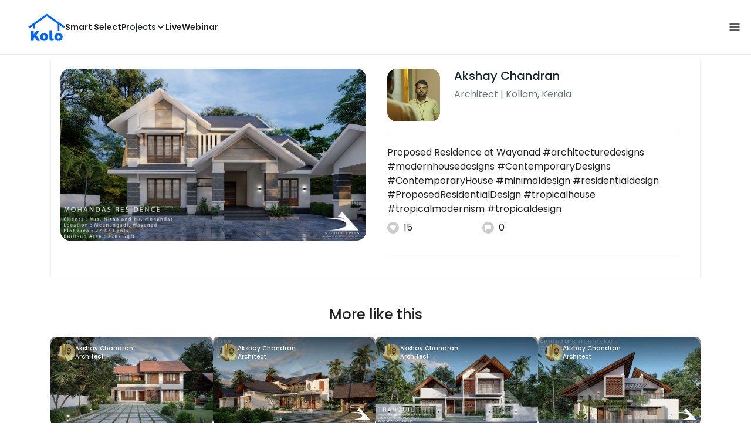

--- FILE ---
content_type: text/html; charset=utf-8
request_url: https://koloapp.in/posts/1629025044
body_size: 40685
content:
<!DOCTYPE html><html lang="en"><head><meta property="og:type" content="website"/><meta property="og:site_name" content="Kolo"/><link rel="apple-touch-icon" href="/favicon.ico"/><link rel="icon" type="image/x-icon" href="https://koloapp.in/favicon.ico"/><link rel="icon" type="image/png" sizes="16x16" href="https://koloapp.in/favicon-16x16.png"/><link rel="icon" type="image/png" sizes="32x32" href="https://koloapp.in/favicon-32x32.png"/><link rel="icon" type="image/png" sizes="192x192" href="https://koloapp.in/favicon-192x192.png"/><meta property="al:android:app_name" content="Kolo App"/><meta property="al:android:package" content="com.kolo.android"/><meta property="al:android:class" content="com.kolo.android.ui.launch.SplashActivity"/><link rel="stylesheet" href="https://cdn.jsdelivr.net/npm/bootstrap@4.6.0/dist/css/bootstrap.min.css"/><script type="application/ld+json">{"@context":"https://schema.org","@type":"BreadcrumbList","itemListElement":[{"@type":"ListItem","position":1,"item":{"@id":"https://koloapp.in","name":"Kolo","description":"Kolo Home Page"}},{"@type":"ListItem","position":2,"item":{"@id":"https://koloapp.in/kerala","name":"Kerala","description":"Professionals in Kerala"}},{"@type":"ListItem","position":3,"item":{"@id":"https://koloapp.in/kerala/architects","name":"Architect","description":"Architect in Kerala"}},{"@type":"ListItem","position":4,"item":{"@id":"https://koloapp.in/kerala/architects/akshay-chandran-1--kollam","name":"Akshay Chandran","description":"Akshay Chandran, Architect from Kollam"}},{"@type":"ListItem","position":5,"item":{"name":"1629025044","@id":"https://koloapp.in/kerala/architects/akshay-chandran-1--kollam/posts/1629025044","description":"Designs by Architect Akshay Chandran, Kollam | Kolo"}}]}</script><meta name="theme-color" content="#0066ff"/><link rel="canonical" href="https://koloapp.in/kerala/architects/akshay-chandran-1--kollam/posts/1629025044"/><meta charSet="utf-8"/><meta name="robots" content="noindex, follow"/><meta name="p:domain_verify" content="88cd704eafda50729e7971bed0b9d871"/><meta name="viewport" content="width=device-width,initial-scale=1.0,maximum-scale=1.0,user-scalable=0"/><meta property="og:type" content="website"/><meta property="og:site_name" content="Kolo"/><meta property="og:image" name="twitter:image" content="https://i.koloapp.in/tr:n-sd/ac362908-577a-7cad-a316-6cf820b8ac09"/><meta property="og:title" name="twitter:title" content="Designs by Architect Akshay Chandran, Kollam | Kolo"/><meta property="og:description" name="description" content="Proposed Residence at Wayanad
#architecturedesigns #modernhousedesigns #ContemporaryDesigns #ContemporaryHouse #minimaldesign #residentialdesign #ProposedResidentialDesign
#tropicalhouse #tropicalmodernism #tropicaldesign, Find more designs by Akshay Chandran from Kerala, Kollam"/><meta name="twitter:description" content="Proposed Residence at Wayanad
#architecturedesigns #modernhousedesigns #ContemporaryDesigns #ContemporaryHouse #minimaldesign #residentialdesign #ProposedResidentialDesign
#tropicalhouse #tropicalmodernism #tropicaldesign, Find more designs by Akshay Chandran from Kerala, Kollam"/><link rel="apple-touch-icon" href="/favicon.ico"/><link rel="icon" type="image/x-icon" href="https://koloapp.in/favicon.ico"/><link rel="icon" type="image/png" sizes="16x16" href="https://koloapp.in/favicon-16x16.png"/><link rel="icon" type="image/png" sizes="32x32" href="https://koloapp.in/favicon-32x32.png"/><link rel="icon" type="image/png" sizes="192x192" href="https://koloapp.in/favicon-192x192.png"/><title>Designs by Architect Akshay Chandran, Kollam | Kolo</title><meta property="al:android:url" content="koloapp://posts/1629025044"/><meta property="al:android:app_name" content="Kolo App"/><meta property="al:android:package" content="com.kolo.android"/><meta property="al:android:class" content="com.kolo.android.ui.launch.SplashActivity"/><meta name="keywords" content="Kolo App, Home design app, Interior design tool, DIY home decor, Room planner, Design inspiration, Room layout, Interior decorating, Home improvement app, Virtual room design, Design projects, Home remodeling, Room visualization, Decorating ideas, Interior decorating tool, Design your space, Home renovation app, Design community, House decor, Interior"/><meta name="next-head-count" content="36"/><script id="newrelic_script">window.NREUM||(NREUM={});NREUM.info = {"agent":"","beacon":"bam.eu01.nr-data.net","errorBeacon":"bam.eu01.nr-data.net","licenseKey":"NRJS-642c9e7965251080f82","applicationID":"480113489","agentToken":null,"applicationTime":432.846149,"transactionName":"MhBSZQoZCEMDVUJYCgtac0QLDAldTWZZQhE1FFdU","queueTime":0,"ttGuid":"57cae69cf79dfbdd"}; (window.NREUM||(NREUM={})).init={privacy:{cookies_enabled:true},ajax:{deny_list:[]},feature_flags:["soft_nav"],distributed_tracing:{enabled:true}};(window.NREUM||(NREUM={})).loader_config={agentID:"538464558",accountID:"2953074",trustKey:"2953074",licenseKey:"NRJS-642c9e7965251080f82",applicationID:"480113489",browserID:"538464558"};;/*! For license information please see nr-loader-rum-1.308.0.min.js.LICENSE.txt */
(()=>{var e,t,r={163:(e,t,r)=>{"use strict";r.d(t,{j:()=>E});var n=r(384),i=r(1741);var a=r(2555);r(860).K7.genericEvents;const s="experimental.resources",o="register",c=e=>{if(!e||"string"!=typeof e)return!1;try{document.createDocumentFragment().querySelector(e)}catch{return!1}return!0};var d=r(2614),u=r(944),l=r(8122);const f="[data-nr-mask]",g=e=>(0,l.a)(e,(()=>{const e={feature_flags:[],experimental:{allow_registered_children:!1,resources:!1},mask_selector:"*",block_selector:"[data-nr-block]",mask_input_options:{color:!1,date:!1,"datetime-local":!1,email:!1,month:!1,number:!1,range:!1,search:!1,tel:!1,text:!1,time:!1,url:!1,week:!1,textarea:!1,select:!1,password:!0}};return{ajax:{deny_list:void 0,block_internal:!0,enabled:!0,autoStart:!0},api:{get allow_registered_children(){return e.feature_flags.includes(o)||e.experimental.allow_registered_children},set allow_registered_children(t){e.experimental.allow_registered_children=t},duplicate_registered_data:!1},browser_consent_mode:{enabled:!1},distributed_tracing:{enabled:void 0,exclude_newrelic_header:void 0,cors_use_newrelic_header:void 0,cors_use_tracecontext_headers:void 0,allowed_origins:void 0},get feature_flags(){return e.feature_flags},set feature_flags(t){e.feature_flags=t},generic_events:{enabled:!0,autoStart:!0},harvest:{interval:30},jserrors:{enabled:!0,autoStart:!0},logging:{enabled:!0,autoStart:!0},metrics:{enabled:!0,autoStart:!0},obfuscate:void 0,page_action:{enabled:!0},page_view_event:{enabled:!0,autoStart:!0},page_view_timing:{enabled:!0,autoStart:!0},performance:{capture_marks:!1,capture_measures:!1,capture_detail:!0,resources:{get enabled(){return e.feature_flags.includes(s)||e.experimental.resources},set enabled(t){e.experimental.resources=t},asset_types:[],first_party_domains:[],ignore_newrelic:!0}},privacy:{cookies_enabled:!0},proxy:{assets:void 0,beacon:void 0},session:{expiresMs:d.wk,inactiveMs:d.BB},session_replay:{autoStart:!0,enabled:!1,preload:!1,sampling_rate:10,error_sampling_rate:100,collect_fonts:!1,inline_images:!1,fix_stylesheets:!0,mask_all_inputs:!0,get mask_text_selector(){return e.mask_selector},set mask_text_selector(t){c(t)?e.mask_selector="".concat(t,",").concat(f):""===t||null===t?e.mask_selector=f:(0,u.R)(5,t)},get block_class(){return"nr-block"},get ignore_class(){return"nr-ignore"},get mask_text_class(){return"nr-mask"},get block_selector(){return e.block_selector},set block_selector(t){c(t)?e.block_selector+=",".concat(t):""!==t&&(0,u.R)(6,t)},get mask_input_options(){return e.mask_input_options},set mask_input_options(t){t&&"object"==typeof t?e.mask_input_options={...t,password:!0}:(0,u.R)(7,t)}},session_trace:{enabled:!0,autoStart:!0},soft_navigations:{enabled:!0,autoStart:!0},spa:{enabled:!0,autoStart:!0},ssl:void 0,user_actions:{enabled:!0,elementAttributes:["id","className","tagName","type"]}}})());var p=r(6154),m=r(9324);let h=0;const v={buildEnv:m.F3,distMethod:m.Xs,version:m.xv,originTime:p.WN},b={consented:!1},y={appMetadata:{},get consented(){return this.session?.state?.consent||b.consented},set consented(e){b.consented=e},customTransaction:void 0,denyList:void 0,disabled:!1,harvester:void 0,isolatedBacklog:!1,isRecording:!1,loaderType:void 0,maxBytes:3e4,obfuscator:void 0,onerror:void 0,ptid:void 0,releaseIds:{},session:void 0,timeKeeper:void 0,registeredEntities:[],jsAttributesMetadata:{bytes:0},get harvestCount(){return++h}},_=e=>{const t=(0,l.a)(e,y),r=Object.keys(v).reduce((e,t)=>(e[t]={value:v[t],writable:!1,configurable:!0,enumerable:!0},e),{});return Object.defineProperties(t,r)};var w=r(5701);const x=e=>{const t=e.startsWith("http");e+="/",r.p=t?e:"https://"+e};var R=r(7836),k=r(3241);const A={accountID:void 0,trustKey:void 0,agentID:void 0,licenseKey:void 0,applicationID:void 0,xpid:void 0},S=e=>(0,l.a)(e,A),T=new Set;function E(e,t={},r,s){let{init:o,info:c,loader_config:d,runtime:u={},exposed:l=!0}=t;if(!c){const e=(0,n.pV)();o=e.init,c=e.info,d=e.loader_config}e.init=g(o||{}),e.loader_config=S(d||{}),c.jsAttributes??={},p.bv&&(c.jsAttributes.isWorker=!0),e.info=(0,a.D)(c);const f=e.init,m=[c.beacon,c.errorBeacon];T.has(e.agentIdentifier)||(f.proxy.assets&&(x(f.proxy.assets),m.push(f.proxy.assets)),f.proxy.beacon&&m.push(f.proxy.beacon),e.beacons=[...m],function(e){const t=(0,n.pV)();Object.getOwnPropertyNames(i.W.prototype).forEach(r=>{const n=i.W.prototype[r];if("function"!=typeof n||"constructor"===n)return;let a=t[r];e[r]&&!1!==e.exposed&&"micro-agent"!==e.runtime?.loaderType&&(t[r]=(...t)=>{const n=e[r](...t);return a?a(...t):n})})}(e),(0,n.US)("activatedFeatures",w.B)),u.denyList=[...f.ajax.deny_list||[],...f.ajax.block_internal?m:[]],u.ptid=e.agentIdentifier,u.loaderType=r,e.runtime=_(u),T.has(e.agentIdentifier)||(e.ee=R.ee.get(e.agentIdentifier),e.exposed=l,(0,k.W)({agentIdentifier:e.agentIdentifier,drained:!!w.B?.[e.agentIdentifier],type:"lifecycle",name:"initialize",feature:void 0,data:e.config})),T.add(e.agentIdentifier)}},384:(e,t,r)=>{"use strict";r.d(t,{NT:()=>s,US:()=>u,Zm:()=>o,bQ:()=>d,dV:()=>c,pV:()=>l});var n=r(6154),i=r(1863),a=r(1910);const s={beacon:"bam.nr-data.net",errorBeacon:"bam.nr-data.net"};function o(){return n.gm.NREUM||(n.gm.NREUM={}),void 0===n.gm.newrelic&&(n.gm.newrelic=n.gm.NREUM),n.gm.NREUM}function c(){let e=o();return e.o||(e.o={ST:n.gm.setTimeout,SI:n.gm.setImmediate||n.gm.setInterval,CT:n.gm.clearTimeout,XHR:n.gm.XMLHttpRequest,REQ:n.gm.Request,EV:n.gm.Event,PR:n.gm.Promise,MO:n.gm.MutationObserver,FETCH:n.gm.fetch,WS:n.gm.WebSocket},(0,a.i)(...Object.values(e.o))),e}function d(e,t){let r=o();r.initializedAgents??={},t.initializedAt={ms:(0,i.t)(),date:new Date},r.initializedAgents[e]=t}function u(e,t){o()[e]=t}function l(){return function(){let e=o();const t=e.info||{};e.info={beacon:s.beacon,errorBeacon:s.errorBeacon,...t}}(),function(){let e=o();const t=e.init||{};e.init={...t}}(),c(),function(){let e=o();const t=e.loader_config||{};e.loader_config={...t}}(),o()}},782:(e,t,r)=>{"use strict";r.d(t,{T:()=>n});const n=r(860).K7.pageViewTiming},860:(e,t,r)=>{"use strict";r.d(t,{$J:()=>u,K7:()=>c,P3:()=>d,XX:()=>i,Yy:()=>o,df:()=>a,qY:()=>n,v4:()=>s});const n="events",i="jserrors",a="browser/blobs",s="rum",o="browser/logs",c={ajax:"ajax",genericEvents:"generic_events",jserrors:i,logging:"logging",metrics:"metrics",pageAction:"page_action",pageViewEvent:"page_view_event",pageViewTiming:"page_view_timing",sessionReplay:"session_replay",sessionTrace:"session_trace",softNav:"soft_navigations",spa:"spa"},d={[c.pageViewEvent]:1,[c.pageViewTiming]:2,[c.metrics]:3,[c.jserrors]:4,[c.spa]:5,[c.ajax]:6,[c.sessionTrace]:7,[c.softNav]:8,[c.sessionReplay]:9,[c.logging]:10,[c.genericEvents]:11},u={[c.pageViewEvent]:s,[c.pageViewTiming]:n,[c.ajax]:n,[c.spa]:n,[c.softNav]:n,[c.metrics]:i,[c.jserrors]:i,[c.sessionTrace]:a,[c.sessionReplay]:a,[c.logging]:o,[c.genericEvents]:"ins"}},944:(e,t,r)=>{"use strict";r.d(t,{R:()=>i});var n=r(3241);function i(e,t){"function"==typeof console.debug&&(console.debug("New Relic Warning: https://github.com/newrelic/newrelic-browser-agent/blob/main/docs/warning-codes.md#".concat(e),t),(0,n.W)({agentIdentifier:null,drained:null,type:"data",name:"warn",feature:"warn",data:{code:e,secondary:t}}))}},1687:(e,t,r)=>{"use strict";r.d(t,{Ak:()=>d,Ze:()=>f,x3:()=>u});var n=r(3241),i=r(7836),a=r(3606),s=r(860),o=r(2646);const c={};function d(e,t){const r={staged:!1,priority:s.P3[t]||0};l(e),c[e].get(t)||c[e].set(t,r)}function u(e,t){e&&c[e]&&(c[e].get(t)&&c[e].delete(t),p(e,t,!1),c[e].size&&g(e))}function l(e){if(!e)throw new Error("agentIdentifier required");c[e]||(c[e]=new Map)}function f(e="",t="feature",r=!1){if(l(e),!e||!c[e].get(t)||r)return p(e,t);c[e].get(t).staged=!0,g(e)}function g(e){const t=Array.from(c[e]);t.every(([e,t])=>t.staged)&&(t.sort((e,t)=>e[1].priority-t[1].priority),t.forEach(([t])=>{c[e].delete(t),p(e,t)}))}function p(e,t,r=!0){const s=e?i.ee.get(e):i.ee,c=a.i.handlers;if(!s.aborted&&s.backlog&&c){if((0,n.W)({agentIdentifier:e,type:"lifecycle",name:"drain",feature:t}),r){const e=s.backlog[t],r=c[t];if(r){for(let t=0;e&&t<e.length;++t)m(e[t],r);Object.entries(r).forEach(([e,t])=>{Object.values(t||{}).forEach(t=>{t[0]?.on&&t[0]?.context()instanceof o.y&&t[0].on(e,t[1])})})}}s.isolatedBacklog||delete c[t],s.backlog[t]=null,s.emit("drain-"+t,[])}}function m(e,t){var r=e[1];Object.values(t[r]||{}).forEach(t=>{var r=e[0];if(t[0]===r){var n=t[1],i=e[3],a=e[2];n.apply(i,a)}})}},1738:(e,t,r)=>{"use strict";r.d(t,{U:()=>g,Y:()=>f});var n=r(3241),i=r(9908),a=r(1863),s=r(944),o=r(5701),c=r(3969),d=r(8362),u=r(860),l=r(4261);function f(e,t,r,a){const f=a||r;!f||f[e]&&f[e]!==d.d.prototype[e]||(f[e]=function(){(0,i.p)(c.xV,["API/"+e+"/called"],void 0,u.K7.metrics,r.ee),(0,n.W)({agentIdentifier:r.agentIdentifier,drained:!!o.B?.[r.agentIdentifier],type:"data",name:"api",feature:l.Pl+e,data:{}});try{return t.apply(this,arguments)}catch(e){(0,s.R)(23,e)}})}function g(e,t,r,n,s){const o=e.info;null===r?delete o.jsAttributes[t]:o.jsAttributes[t]=r,(s||null===r)&&(0,i.p)(l.Pl+n,[(0,a.t)(),t,r],void 0,"session",e.ee)}},1741:(e,t,r)=>{"use strict";r.d(t,{W:()=>a});var n=r(944),i=r(4261);class a{#e(e,...t){if(this[e]!==a.prototype[e])return this[e](...t);(0,n.R)(35,e)}addPageAction(e,t){return this.#e(i.hG,e,t)}register(e){return this.#e(i.eY,e)}recordCustomEvent(e,t){return this.#e(i.fF,e,t)}setPageViewName(e,t){return this.#e(i.Fw,e,t)}setCustomAttribute(e,t,r){return this.#e(i.cD,e,t,r)}noticeError(e,t){return this.#e(i.o5,e,t)}setUserId(e,t=!1){return this.#e(i.Dl,e,t)}setApplicationVersion(e){return this.#e(i.nb,e)}setErrorHandler(e){return this.#e(i.bt,e)}addRelease(e,t){return this.#e(i.k6,e,t)}log(e,t){return this.#e(i.$9,e,t)}start(){return this.#e(i.d3)}finished(e){return this.#e(i.BL,e)}recordReplay(){return this.#e(i.CH)}pauseReplay(){return this.#e(i.Tb)}addToTrace(e){return this.#e(i.U2,e)}setCurrentRouteName(e){return this.#e(i.PA,e)}interaction(e){return this.#e(i.dT,e)}wrapLogger(e,t,r){return this.#e(i.Wb,e,t,r)}measure(e,t){return this.#e(i.V1,e,t)}consent(e){return this.#e(i.Pv,e)}}},1863:(e,t,r)=>{"use strict";function n(){return Math.floor(performance.now())}r.d(t,{t:()=>n})},1910:(e,t,r)=>{"use strict";r.d(t,{i:()=>a});var n=r(944);const i=new Map;function a(...e){return e.every(e=>{if(i.has(e))return i.get(e);const t="function"==typeof e?e.toString():"",r=t.includes("[native code]"),a=t.includes("nrWrapper");return r||a||(0,n.R)(64,e?.name||t),i.set(e,r),r})}},2555:(e,t,r)=>{"use strict";r.d(t,{D:()=>o,f:()=>s});var n=r(384),i=r(8122);const a={beacon:n.NT.beacon,errorBeacon:n.NT.errorBeacon,licenseKey:void 0,applicationID:void 0,sa:void 0,queueTime:void 0,applicationTime:void 0,ttGuid:void 0,user:void 0,account:void 0,product:void 0,extra:void 0,jsAttributes:{},userAttributes:void 0,atts:void 0,transactionName:void 0,tNamePlain:void 0};function s(e){try{return!!e.licenseKey&&!!e.errorBeacon&&!!e.applicationID}catch(e){return!1}}const o=e=>(0,i.a)(e,a)},2614:(e,t,r)=>{"use strict";r.d(t,{BB:()=>s,H3:()=>n,g:()=>d,iL:()=>c,tS:()=>o,uh:()=>i,wk:()=>a});const n="NRBA",i="SESSION",a=144e5,s=18e5,o={STARTED:"session-started",PAUSE:"session-pause",RESET:"session-reset",RESUME:"session-resume",UPDATE:"session-update"},c={SAME_TAB:"same-tab",CROSS_TAB:"cross-tab"},d={OFF:0,FULL:1,ERROR:2}},2646:(e,t,r)=>{"use strict";r.d(t,{y:()=>n});class n{constructor(e){this.contextId=e}}},2843:(e,t,r)=>{"use strict";r.d(t,{G:()=>a,u:()=>i});var n=r(3878);function i(e,t=!1,r,i){(0,n.DD)("visibilitychange",function(){if(t)return void("hidden"===document.visibilityState&&e());e(document.visibilityState)},r,i)}function a(e,t,r){(0,n.sp)("pagehide",e,t,r)}},3241:(e,t,r)=>{"use strict";r.d(t,{W:()=>a});var n=r(6154);const i="newrelic";function a(e={}){try{n.gm.dispatchEvent(new CustomEvent(i,{detail:e}))}catch(e){}}},3606:(e,t,r)=>{"use strict";r.d(t,{i:()=>a});var n=r(9908);a.on=s;var i=a.handlers={};function a(e,t,r,a){s(a||n.d,i,e,t,r)}function s(e,t,r,i,a){a||(a="feature"),e||(e=n.d);var s=t[a]=t[a]||{};(s[r]=s[r]||[]).push([e,i])}},3878:(e,t,r)=>{"use strict";function n(e,t){return{capture:e,passive:!1,signal:t}}function i(e,t,r=!1,i){window.addEventListener(e,t,n(r,i))}function a(e,t,r=!1,i){document.addEventListener(e,t,n(r,i))}r.d(t,{DD:()=>a,jT:()=>n,sp:()=>i})},3969:(e,t,r)=>{"use strict";r.d(t,{TZ:()=>n,XG:()=>o,rs:()=>i,xV:()=>s,z_:()=>a});const n=r(860).K7.metrics,i="sm",a="cm",s="storeSupportabilityMetrics",o="storeEventMetrics"},4234:(e,t,r)=>{"use strict";r.d(t,{W:()=>a});var n=r(7836),i=r(1687);class a{constructor(e,t){this.agentIdentifier=e,this.ee=n.ee.get(e),this.featureName=t,this.blocked=!1}deregisterDrain(){(0,i.x3)(this.agentIdentifier,this.featureName)}}},4261:(e,t,r)=>{"use strict";r.d(t,{$9:()=>d,BL:()=>o,CH:()=>g,Dl:()=>_,Fw:()=>y,PA:()=>h,Pl:()=>n,Pv:()=>k,Tb:()=>l,U2:()=>a,V1:()=>R,Wb:()=>x,bt:()=>b,cD:()=>v,d3:()=>w,dT:()=>c,eY:()=>p,fF:()=>f,hG:()=>i,k6:()=>s,nb:()=>m,o5:()=>u});const n="api-",i="addPageAction",a="addToTrace",s="addRelease",o="finished",c="interaction",d="log",u="noticeError",l="pauseReplay",f="recordCustomEvent",g="recordReplay",p="register",m="setApplicationVersion",h="setCurrentRouteName",v="setCustomAttribute",b="setErrorHandler",y="setPageViewName",_="setUserId",w="start",x="wrapLogger",R="measure",k="consent"},5289:(e,t,r)=>{"use strict";r.d(t,{GG:()=>s,Qr:()=>c,sB:()=>o});var n=r(3878),i=r(6389);function a(){return"undefined"==typeof document||"complete"===document.readyState}function s(e,t){if(a())return e();const r=(0,i.J)(e),s=setInterval(()=>{a()&&(clearInterval(s),r())},500);(0,n.sp)("load",r,t)}function o(e){if(a())return e();(0,n.DD)("DOMContentLoaded",e)}function c(e){if(a())return e();(0,n.sp)("popstate",e)}},5607:(e,t,r)=>{"use strict";r.d(t,{W:()=>n});const n=(0,r(9566).bz)()},5701:(e,t,r)=>{"use strict";r.d(t,{B:()=>a,t:()=>s});var n=r(3241);const i=new Set,a={};function s(e,t){const r=t.agentIdentifier;a[r]??={},e&&"object"==typeof e&&(i.has(r)||(t.ee.emit("rumresp",[e]),a[r]=e,i.add(r),(0,n.W)({agentIdentifier:r,loaded:!0,drained:!0,type:"lifecycle",name:"load",feature:void 0,data:e})))}},6154:(e,t,r)=>{"use strict";r.d(t,{OF:()=>c,RI:()=>i,WN:()=>u,bv:()=>a,eN:()=>l,gm:()=>s,mw:()=>o,sb:()=>d});var n=r(1863);const i="undefined"!=typeof window&&!!window.document,a="undefined"!=typeof WorkerGlobalScope&&("undefined"!=typeof self&&self instanceof WorkerGlobalScope&&self.navigator instanceof WorkerNavigator||"undefined"!=typeof globalThis&&globalThis instanceof WorkerGlobalScope&&globalThis.navigator instanceof WorkerNavigator),s=i?window:"undefined"!=typeof WorkerGlobalScope&&("undefined"!=typeof self&&self instanceof WorkerGlobalScope&&self||"undefined"!=typeof globalThis&&globalThis instanceof WorkerGlobalScope&&globalThis),o=Boolean("hidden"===s?.document?.visibilityState),c=/iPad|iPhone|iPod/.test(s.navigator?.userAgent),d=c&&"undefined"==typeof SharedWorker,u=((()=>{const e=s.navigator?.userAgent?.match(/Firefox[/\s](\d+\.\d+)/);Array.isArray(e)&&e.length>=2&&e[1]})(),Date.now()-(0,n.t)()),l=()=>"undefined"!=typeof PerformanceNavigationTiming&&s?.performance?.getEntriesByType("navigation")?.[0]?.responseStart},6389:(e,t,r)=>{"use strict";function n(e,t=500,r={}){const n=r?.leading||!1;let i;return(...r)=>{n&&void 0===i&&(e.apply(this,r),i=setTimeout(()=>{i=clearTimeout(i)},t)),n||(clearTimeout(i),i=setTimeout(()=>{e.apply(this,r)},t))}}function i(e){let t=!1;return(...r)=>{t||(t=!0,e.apply(this,r))}}r.d(t,{J:()=>i,s:()=>n})},6630:(e,t,r)=>{"use strict";r.d(t,{T:()=>n});const n=r(860).K7.pageViewEvent},7699:(e,t,r)=>{"use strict";r.d(t,{It:()=>a,KC:()=>o,No:()=>i,qh:()=>s});var n=r(860);const i=16e3,a=1e6,s="SESSION_ERROR",o={[n.K7.logging]:!0,[n.K7.genericEvents]:!1,[n.K7.jserrors]:!1,[n.K7.ajax]:!1}},7836:(e,t,r)=>{"use strict";r.d(t,{P:()=>o,ee:()=>c});var n=r(384),i=r(8990),a=r(2646),s=r(5607);const o="nr@context:".concat(s.W),c=function e(t,r){var n={},s={},u={},l=!1;try{l=16===r.length&&d.initializedAgents?.[r]?.runtime.isolatedBacklog}catch(e){}var f={on:p,addEventListener:p,removeEventListener:function(e,t){var r=n[e];if(!r)return;for(var i=0;i<r.length;i++)r[i]===t&&r.splice(i,1)},emit:function(e,r,n,i,a){!1!==a&&(a=!0);if(c.aborted&&!i)return;t&&a&&t.emit(e,r,n);var o=g(n);m(e).forEach(e=>{e.apply(o,r)});var d=v()[s[e]];d&&d.push([f,e,r,o]);return o},get:h,listeners:m,context:g,buffer:function(e,t){const r=v();if(t=t||"feature",f.aborted)return;Object.entries(e||{}).forEach(([e,n])=>{s[n]=t,t in r||(r[t]=[])})},abort:function(){f._aborted=!0,Object.keys(f.backlog).forEach(e=>{delete f.backlog[e]})},isBuffering:function(e){return!!v()[s[e]]},debugId:r,backlog:l?{}:t&&"object"==typeof t.backlog?t.backlog:{},isolatedBacklog:l};return Object.defineProperty(f,"aborted",{get:()=>{let e=f._aborted||!1;return e||(t&&(e=t.aborted),e)}}),f;function g(e){return e&&e instanceof a.y?e:e?(0,i.I)(e,o,()=>new a.y(o)):new a.y(o)}function p(e,t){n[e]=m(e).concat(t)}function m(e){return n[e]||[]}function h(t){return u[t]=u[t]||e(f,t)}function v(){return f.backlog}}(void 0,"globalEE"),d=(0,n.Zm)();d.ee||(d.ee=c)},8122:(e,t,r)=>{"use strict";r.d(t,{a:()=>i});var n=r(944);function i(e,t){try{if(!e||"object"!=typeof e)return(0,n.R)(3);if(!t||"object"!=typeof t)return(0,n.R)(4);const r=Object.create(Object.getPrototypeOf(t),Object.getOwnPropertyDescriptors(t)),a=0===Object.keys(r).length?e:r;for(let s in a)if(void 0!==e[s])try{if(null===e[s]){r[s]=null;continue}Array.isArray(e[s])&&Array.isArray(t[s])?r[s]=Array.from(new Set([...e[s],...t[s]])):"object"==typeof e[s]&&"object"==typeof t[s]?r[s]=i(e[s],t[s]):r[s]=e[s]}catch(e){r[s]||(0,n.R)(1,e)}return r}catch(e){(0,n.R)(2,e)}}},8362:(e,t,r)=>{"use strict";r.d(t,{d:()=>a});var n=r(9566),i=r(1741);class a extends i.W{agentIdentifier=(0,n.LA)(16)}},8374:(e,t,r)=>{r.nc=(()=>{try{return document?.currentScript?.nonce}catch(e){}return""})()},8990:(e,t,r)=>{"use strict";r.d(t,{I:()=>i});var n=Object.prototype.hasOwnProperty;function i(e,t,r){if(n.call(e,t))return e[t];var i=r();if(Object.defineProperty&&Object.keys)try{return Object.defineProperty(e,t,{value:i,writable:!0,enumerable:!1}),i}catch(e){}return e[t]=i,i}},9324:(e,t,r)=>{"use strict";r.d(t,{F3:()=>i,Xs:()=>a,xv:()=>n});const n="1.308.0",i="PROD",a="CDN"},9566:(e,t,r)=>{"use strict";r.d(t,{LA:()=>o,bz:()=>s});var n=r(6154);const i="xxxxxxxx-xxxx-4xxx-yxxx-xxxxxxxxxxxx";function a(e,t){return e?15&e[t]:16*Math.random()|0}function s(){const e=n.gm?.crypto||n.gm?.msCrypto;let t,r=0;return e&&e.getRandomValues&&(t=e.getRandomValues(new Uint8Array(30))),i.split("").map(e=>"x"===e?a(t,r++).toString(16):"y"===e?(3&a()|8).toString(16):e).join("")}function o(e){const t=n.gm?.crypto||n.gm?.msCrypto;let r,i=0;t&&t.getRandomValues&&(r=t.getRandomValues(new Uint8Array(e)));const s=[];for(var o=0;o<e;o++)s.push(a(r,i++).toString(16));return s.join("")}},9908:(e,t,r)=>{"use strict";r.d(t,{d:()=>n,p:()=>i});var n=r(7836).ee.get("handle");function i(e,t,r,i,a){a?(a.buffer([e],i),a.emit(e,t,r)):(n.buffer([e],i),n.emit(e,t,r))}}},n={};function i(e){var t=n[e];if(void 0!==t)return t.exports;var a=n[e]={exports:{}};return r[e](a,a.exports,i),a.exports}i.m=r,i.d=(e,t)=>{for(var r in t)i.o(t,r)&&!i.o(e,r)&&Object.defineProperty(e,r,{enumerable:!0,get:t[r]})},i.f={},i.e=e=>Promise.all(Object.keys(i.f).reduce((t,r)=>(i.f[r](e,t),t),[])),i.u=e=>"nr-rum-1.308.0.min.js",i.o=(e,t)=>Object.prototype.hasOwnProperty.call(e,t),e={},t="NRBA-1.308.0.PROD:",i.l=(r,n,a,s)=>{if(e[r])e[r].push(n);else{var o,c;if(void 0!==a)for(var d=document.getElementsByTagName("script"),u=0;u<d.length;u++){var l=d[u];if(l.getAttribute("src")==r||l.getAttribute("data-webpack")==t+a){o=l;break}}if(!o){c=!0;var f={296:"sha512-+MIMDsOcckGXa1EdWHqFNv7P+JUkd5kQwCBr3KE6uCvnsBNUrdSt4a/3/L4j4TxtnaMNjHpza2/erNQbpacJQA=="};(o=document.createElement("script")).charset="utf-8",i.nc&&o.setAttribute("nonce",i.nc),o.setAttribute("data-webpack",t+a),o.src=r,0!==o.src.indexOf(window.location.origin+"/")&&(o.crossOrigin="anonymous"),f[s]&&(o.integrity=f[s])}e[r]=[n];var g=(t,n)=>{o.onerror=o.onload=null,clearTimeout(p);var i=e[r];if(delete e[r],o.parentNode&&o.parentNode.removeChild(o),i&&i.forEach(e=>e(n)),t)return t(n)},p=setTimeout(g.bind(null,void 0,{type:"timeout",target:o}),12e4);o.onerror=g.bind(null,o.onerror),o.onload=g.bind(null,o.onload),c&&document.head.appendChild(o)}},i.r=e=>{"undefined"!=typeof Symbol&&Symbol.toStringTag&&Object.defineProperty(e,Symbol.toStringTag,{value:"Module"}),Object.defineProperty(e,"__esModule",{value:!0})},i.p="https://js-agent.newrelic.com/",(()=>{var e={374:0,840:0};i.f.j=(t,r)=>{var n=i.o(e,t)?e[t]:void 0;if(0!==n)if(n)r.push(n[2]);else{var a=new Promise((r,i)=>n=e[t]=[r,i]);r.push(n[2]=a);var s=i.p+i.u(t),o=new Error;i.l(s,r=>{if(i.o(e,t)&&(0!==(n=e[t])&&(e[t]=void 0),n)){var a=r&&("load"===r.type?"missing":r.type),s=r&&r.target&&r.target.src;o.message="Loading chunk "+t+" failed: ("+a+": "+s+")",o.name="ChunkLoadError",o.type=a,o.request=s,n[1](o)}},"chunk-"+t,t)}};var t=(t,r)=>{var n,a,[s,o,c]=r,d=0;if(s.some(t=>0!==e[t])){for(n in o)i.o(o,n)&&(i.m[n]=o[n]);if(c)c(i)}for(t&&t(r);d<s.length;d++)a=s[d],i.o(e,a)&&e[a]&&e[a][0](),e[a]=0},r=self["webpackChunk:NRBA-1.308.0.PROD"]=self["webpackChunk:NRBA-1.308.0.PROD"]||[];r.forEach(t.bind(null,0)),r.push=t.bind(null,r.push.bind(r))})(),(()=>{"use strict";i(8374);var e=i(8362),t=i(860);const r=Object.values(t.K7);var n=i(163);var a=i(9908),s=i(1863),o=i(4261),c=i(1738);var d=i(1687),u=i(4234),l=i(5289),f=i(6154),g=i(944),p=i(384);const m=e=>f.RI&&!0===e?.privacy.cookies_enabled;function h(e){return!!(0,p.dV)().o.MO&&m(e)&&!0===e?.session_trace.enabled}var v=i(6389),b=i(7699);class y extends u.W{constructor(e,t){super(e.agentIdentifier,t),this.agentRef=e,this.abortHandler=void 0,this.featAggregate=void 0,this.loadedSuccessfully=void 0,this.onAggregateImported=new Promise(e=>{this.loadedSuccessfully=e}),this.deferred=Promise.resolve(),!1===e.init[this.featureName].autoStart?this.deferred=new Promise((t,r)=>{this.ee.on("manual-start-all",(0,v.J)(()=>{(0,d.Ak)(e.agentIdentifier,this.featureName),t()}))}):(0,d.Ak)(e.agentIdentifier,t)}importAggregator(e,t,r={}){if(this.featAggregate)return;const n=async()=>{let n;await this.deferred;try{if(m(e.init)){const{setupAgentSession:t}=await i.e(296).then(i.bind(i,3305));n=t(e)}}catch(e){(0,g.R)(20,e),this.ee.emit("internal-error",[e]),(0,a.p)(b.qh,[e],void 0,this.featureName,this.ee)}try{if(!this.#t(this.featureName,n,e.init))return(0,d.Ze)(this.agentIdentifier,this.featureName),void this.loadedSuccessfully(!1);const{Aggregate:i}=await t();this.featAggregate=new i(e,r),e.runtime.harvester.initializedAggregates.push(this.featAggregate),this.loadedSuccessfully(!0)}catch(e){(0,g.R)(34,e),this.abortHandler?.(),(0,d.Ze)(this.agentIdentifier,this.featureName,!0),this.loadedSuccessfully(!1),this.ee&&this.ee.abort()}};f.RI?(0,l.GG)(()=>n(),!0):n()}#t(e,r,n){if(this.blocked)return!1;switch(e){case t.K7.sessionReplay:return h(n)&&!!r;case t.K7.sessionTrace:return!!r;default:return!0}}}var _=i(6630),w=i(2614),x=i(3241);class R extends y{static featureName=_.T;constructor(e){var t;super(e,_.T),this.setupInspectionEvents(e.agentIdentifier),t=e,(0,c.Y)(o.Fw,function(e,r){"string"==typeof e&&("/"!==e.charAt(0)&&(e="/"+e),t.runtime.customTransaction=(r||"http://custom.transaction")+e,(0,a.p)(o.Pl+o.Fw,[(0,s.t)()],void 0,void 0,t.ee))},t),this.importAggregator(e,()=>i.e(296).then(i.bind(i,3943)))}setupInspectionEvents(e){const t=(t,r)=>{t&&(0,x.W)({agentIdentifier:e,timeStamp:t.timeStamp,loaded:"complete"===t.target.readyState,type:"window",name:r,data:t.target.location+""})};(0,l.sB)(e=>{t(e,"DOMContentLoaded")}),(0,l.GG)(e=>{t(e,"load")}),(0,l.Qr)(e=>{t(e,"navigate")}),this.ee.on(w.tS.UPDATE,(t,r)=>{(0,x.W)({agentIdentifier:e,type:"lifecycle",name:"session",data:r})})}}class k extends e.d{constructor(e){var t;(super(),f.gm)?(this.features={},(0,p.bQ)(this.agentIdentifier,this),this.desiredFeatures=new Set(e.features||[]),this.desiredFeatures.add(R),(0,n.j)(this,e,e.loaderType||"agent"),t=this,(0,c.Y)(o.cD,function(e,r,n=!1){if("string"==typeof e){if(["string","number","boolean"].includes(typeof r)||null===r)return(0,c.U)(t,e,r,o.cD,n);(0,g.R)(40,typeof r)}else(0,g.R)(39,typeof e)},t),function(e){(0,c.Y)(o.Dl,function(t,r=!1){if("string"!=typeof t&&null!==t)return void(0,g.R)(41,typeof t);const n=e.info.jsAttributes["enduser.id"];r&&null!=n&&n!==t?(0,a.p)(o.Pl+"setUserIdAndResetSession",[t],void 0,"session",e.ee):(0,c.U)(e,"enduser.id",t,o.Dl,!0)},e)}(this),function(e){(0,c.Y)(o.nb,function(t){if("string"==typeof t||null===t)return(0,c.U)(e,"application.version",t,o.nb,!1);(0,g.R)(42,typeof t)},e)}(this),function(e){(0,c.Y)(o.d3,function(){e.ee.emit("manual-start-all")},e)}(this),function(e){(0,c.Y)(o.Pv,function(t=!0){if("boolean"==typeof t){if((0,a.p)(o.Pl+o.Pv,[t],void 0,"session",e.ee),e.runtime.consented=t,t){const t=e.features.page_view_event;t.onAggregateImported.then(e=>{const r=t.featAggregate;e&&!r.sentRum&&r.sendRum()})}}else(0,g.R)(65,typeof t)},e)}(this),this.run()):(0,g.R)(21)}get config(){return{info:this.info,init:this.init,loader_config:this.loader_config,runtime:this.runtime}}get api(){return this}run(){try{const e=function(e){const t={};return r.forEach(r=>{t[r]=!!e[r]?.enabled}),t}(this.init),n=[...this.desiredFeatures];n.sort((e,r)=>t.P3[e.featureName]-t.P3[r.featureName]),n.forEach(r=>{if(!e[r.featureName]&&r.featureName!==t.K7.pageViewEvent)return;if(r.featureName===t.K7.spa)return void(0,g.R)(67);const n=function(e){switch(e){case t.K7.ajax:return[t.K7.jserrors];case t.K7.sessionTrace:return[t.K7.ajax,t.K7.pageViewEvent];case t.K7.sessionReplay:return[t.K7.sessionTrace];case t.K7.pageViewTiming:return[t.K7.pageViewEvent];default:return[]}}(r.featureName).filter(e=>!(e in this.features));n.length>0&&(0,g.R)(36,{targetFeature:r.featureName,missingDependencies:n}),this.features[r.featureName]=new r(this)})}catch(e){(0,g.R)(22,e);for(const e in this.features)this.features[e].abortHandler?.();const t=(0,p.Zm)();delete t.initializedAgents[this.agentIdentifier]?.features,delete this.sharedAggregator;return t.ee.get(this.agentIdentifier).abort(),!1}}}var A=i(2843),S=i(782);class T extends y{static featureName=S.T;constructor(e){super(e,S.T),f.RI&&((0,A.u)(()=>(0,a.p)("docHidden",[(0,s.t)()],void 0,S.T,this.ee),!0),(0,A.G)(()=>(0,a.p)("winPagehide",[(0,s.t)()],void 0,S.T,this.ee)),this.importAggregator(e,()=>i.e(296).then(i.bind(i,2117))))}}var E=i(3969);class I extends y{static featureName=E.TZ;constructor(e){super(e,E.TZ),f.RI&&document.addEventListener("securitypolicyviolation",e=>{(0,a.p)(E.xV,["Generic/CSPViolation/Detected"],void 0,this.featureName,this.ee)}),this.importAggregator(e,()=>i.e(296).then(i.bind(i,9623)))}}new k({features:[R,T,I],loaderType:"lite"})})()})();</script><link rel="preconnect" href="https://i.koloapp.in" crossorigin=""/><link rel="preconnect" href="https://fonts.gstatic.com" crossorigin /><link rel="preload" href="/_next/static/media/9e82d62334b205f4-s.p.woff2" as="font" type="font/woff2" crossorigin="anonymous" data-next-font="size-adjust"/><link rel="preload" href="/_next/static/media/4c285fdca692ea22-s.p.woff2" as="font" type="font/woff2" crossorigin="anonymous" data-next-font="size-adjust"/><link rel="preload" href="/_next/static/media/eafabf029ad39a43-s.p.woff2" as="font" type="font/woff2" crossorigin="anonymous" data-next-font="size-adjust"/><link rel="preload" href="/_next/static/media/8888a3826f4a3af4-s.p.woff2" as="font" type="font/woff2" crossorigin="anonymous" data-next-font="size-adjust"/><link rel="preload" href="/_next/static/media/0484562807a97172-s.p.woff2" as="font" type="font/woff2" crossorigin="anonymous" data-next-font="size-adjust"/><link rel="preload" href="/_next/static/css/a52397cf1a1f0867.css" as="style"/><link rel="stylesheet" href="/_next/static/css/a52397cf1a1f0867.css" data-n-g=""/><link rel="preload" href="/_next/static/css/04d7f1e9fff99a9c.css" as="style"/><link rel="stylesheet" href="/_next/static/css/04d7f1e9fff99a9c.css" data-n-p=""/><link rel="preload" href="/_next/static/css/b88e21b3d2b3161c.css" as="style"/><link rel="stylesheet" href="/_next/static/css/b88e21b3d2b3161c.css" data-n-p=""/><noscript data-n-css=""></noscript><script defer="" nomodule="" src="/_next/static/chunks/polyfills-78c92fac7aa8fdd8.js"></script><script defer="" src="/_next/static/chunks/417-f0cdb47b46e64b30.js"></script><script defer="" src="/_next/static/chunks/1510.b78e0bff2cc625ac.js"></script><script defer="" src="/_next/static/chunks/6155-dd8df6a2013775f2.js"></script><script defer="" src="/_next/static/chunks/297.00d46fb0481ae46d.js"></script><script src="/_next/static/chunks/webpack-dd7ea7ebc62af459.js" defer=""></script><script src="/_next/static/chunks/framework-857926ca2791a411.js" defer=""></script><script src="/_next/static/chunks/main-1ee337f48fdc1442.js" defer=""></script><script src="/_next/static/chunks/pages/_app-36c6478c1fd0f2aa.js" defer=""></script><script src="/_next/static/chunks/1a48c3c1-ee7b17cc68b2a087.js" defer=""></script><script src="/_next/static/chunks/d6e1aeb5-686efbe743bd45da.js" defer=""></script><script src="/_next/static/chunks/135-c2bbc14dbfc2e4c7.js" defer=""></script><script src="/_next/static/chunks/4008-c6efc114291d2586.js" defer=""></script><script src="/_next/static/chunks/4416-ff3d734a6b0e1a0b.js" defer=""></script><script src="/_next/static/chunks/2106-ab8dc6126aa1075f.js" defer=""></script><script src="/_next/static/chunks/5719-667beef73601bae7.js" defer=""></script><script src="/_next/static/chunks/3801-33d49f848d19d426.js" defer=""></script><script src="/_next/static/chunks/9720-d9bdbbe7c2732a24.js" defer=""></script><script src="/_next/static/chunks/5129-e0d0bae27f3ec3db.js" defer=""></script><script src="/_next/static/chunks/997-d4b007b84438984c.js" defer=""></script><script src="/_next/static/chunks/5020-5fa867d62a90fd2c.js" defer=""></script><script src="/_next/static/chunks/247-81e9f4f35ea0c224.js" defer=""></script><script src="/_next/static/chunks/pages/posts/%5BpostId%5D-c3412458b1c00a10.js" defer=""></script><script src="/_next/static/1Mn7Blw4I1QETZVOfELRX/_buildManifest.js" defer=""></script><script src="/_next/static/1Mn7Blw4I1QETZVOfELRX/_ssgManifest.js" defer=""></script><style data-styled="" data-styled-version="5.3.11">.open-modal{overflow:hidden;display:none;}/*!sc*/
data-styled.g1[id="sc-global-ekWeKV1"]{content:"sc-global-ekWeKV1,"}/*!sc*/
.eNAVVE{margin:0px;padding:0px;display:-webkit-box;-webkit-line-clamp:2;-webkit-box-orient:vertical;overflow:hidden;}/*!sc*/
data-styled.g2[id="sc-e4dc91bf-0"]{content:"eNAVVE,"}/*!sc*/
.lehHJf{display:-webkit-box;display:-webkit-flex;display:-ms-flexbox;display:flex;-webkit-align-items:center;-webkit-box-align:center;-ms-flex-align:center;align-items:center;gap:0.5rem;-webkit-flex-wrap:wrap;-ms-flex-wrap:wrap;flex-wrap:wrap;}/*!sc*/
.lehHJf img{height:3rem;width:auto;}/*!sc*/
data-styled.g3[id="sc-dabc6abb-0"]{content:"lehHJf,"}/*!sc*/
.iXBFSl{width:100%;}/*!sc*/
data-styled.g4[id="sc-5ee8d839-0"]{content:"iXBFSl,"}/*!sc*/
.ePjJMT{display:grid;grid-template-columns:1fr 1fr;margin-top:20px;}/*!sc*/
.ePjJMT h2{font-size:28px;font-weight:600;line-height:130%;}/*!sc*/
@media (max-width:768px){.ePjJMT{grid-template-columns:1fr;justify-items:center;text-align:center;}}/*!sc*/
data-styled.g5[id="sc-5ee8d839-1"]{content:"ePjJMT,"}/*!sc*/
.kWdZvs{display:-webkit-box;display:-webkit-flex;display:-ms-flexbox;display:flex;-webkit-box-pack:left;-webkit-justify-content:left;-ms-flex-pack:left;justify-content:left;}/*!sc*/
data-styled.g6[id="sc-ef27adc9-0"]{content:"kWdZvs,"}/*!sc*/
.eIoEPg{width:65%;}/*!sc*/
data-styled.g7[id="sc-ef27adc9-1"]{content:"eIoEPg,"}/*!sc*/
.kZWbQQ{display:-webkit-box;display:-webkit-flex;display:-ms-flexbox;display:flex;-webkit-flex-direction:column;-ms-flex-direction:column;flex-direction:column;}/*!sc*/
data-styled.g8[id="sc-cc362fe1-0"]{content:"kZWbQQ,"}/*!sc*/
.gygsQF{font-family:var(--font-poppins) !important;font-weight:600;font-size:14px;color:#5d5fef;}/*!sc*/
data-styled.g9[id="sc-cc362fe1-1"]{content:"gygsQF,"}/*!sc*/
.kgHRgO{font-size:1rem;margin-top:4px;}/*!sc*/
data-styled.g10[id="sc-cc362fe1-2"]{content:"kgHRgO,"}/*!sc*/
.bSGhqv{font-family:var(--font-poppins) !important;font-weight:400;font-size:12px;}/*!sc*/
data-styled.g11[id="sc-cc362fe1-3"]{content:"bSGhqv,"}/*!sc*/
.bDqxzl{border-radius:50%;object-fit:cover;}/*!sc*/
data-styled.g15[id="sc-a71b9cfc-1"]{content:"bDqxzl,"}/*!sc*/
.eyekGY{position:relative;}/*!sc*/
data-styled.g17[id="sc-ce7e9643-1"]{content:"eyekGY,"}/*!sc*/
.kogAMf{font-family:var(--font-poppins) !important;font-weight:500;font-size:12px;margin-top:8px;}/*!sc*/
data-styled.g18[id="sc-ce7e9643-2"]{content:"kogAMf,"}/*!sc*/
</style><style data-href="https://fonts.googleapis.com/css2?family=Rubik:wght@400;500;600;700;800&display=swap">@font-face{font-family:'Rubik';font-style:normal;font-weight:400;font-display:swap;src:url(https://fonts.gstatic.com/l/font?kit=iJWZBXyIfDnIV5PNhY1KTN7Z-Yh-B4i1Uw&skey=cee854e66788286d&v=v31) format('woff')}@font-face{font-family:'Rubik';font-style:normal;font-weight:500;font-display:swap;src:url(https://fonts.gstatic.com/l/font?kit=iJWZBXyIfDnIV5PNhY1KTN7Z-Yh-NYi1Uw&skey=cee854e66788286d&v=v31) format('woff')}@font-face{font-family:'Rubik';font-style:normal;font-weight:600;font-display:swap;src:url(https://fonts.gstatic.com/l/font?kit=iJWZBXyIfDnIV5PNhY1KTN7Z-Yh-2Y-1Uw&skey=cee854e66788286d&v=v31) format('woff')}@font-face{font-family:'Rubik';font-style:normal;font-weight:700;font-display:swap;src:url(https://fonts.gstatic.com/l/font?kit=iJWZBXyIfDnIV5PNhY1KTN7Z-Yh-4I-1Uw&skey=cee854e66788286d&v=v31) format('woff')}@font-face{font-family:'Rubik';font-style:normal;font-weight:800;font-display:swap;src:url(https://fonts.gstatic.com/l/font?kit=iJWZBXyIfDnIV5PNhY1KTN7Z-Yh-h4-1Uw&skey=cee854e66788286d&v=v31) format('woff')}@font-face{font-family:'Rubik';font-style:normal;font-weight:400;font-display:swap;src:url(https://fonts.gstatic.com/s/rubik/v31/iJWKBXyIfDnIV7nErXyw023e1Ik.woff2) format('woff2');unicode-range:U+0600-06FF,U+0750-077F,U+0870-088E,U+0890-0891,U+0897-08E1,U+08E3-08FF,U+200C-200E,U+2010-2011,U+204F,U+2E41,U+FB50-FDFF,U+FE70-FE74,U+FE76-FEFC,U+102E0-102FB,U+10E60-10E7E,U+10EC2-10EC4,U+10EFC-10EFF,U+1EE00-1EE03,U+1EE05-1EE1F,U+1EE21-1EE22,U+1EE24,U+1EE27,U+1EE29-1EE32,U+1EE34-1EE37,U+1EE39,U+1EE3B,U+1EE42,U+1EE47,U+1EE49,U+1EE4B,U+1EE4D-1EE4F,U+1EE51-1EE52,U+1EE54,U+1EE57,U+1EE59,U+1EE5B,U+1EE5D,U+1EE5F,U+1EE61-1EE62,U+1EE64,U+1EE67-1EE6A,U+1EE6C-1EE72,U+1EE74-1EE77,U+1EE79-1EE7C,U+1EE7E,U+1EE80-1EE89,U+1EE8B-1EE9B,U+1EEA1-1EEA3,U+1EEA5-1EEA9,U+1EEAB-1EEBB,U+1EEF0-1EEF1}@font-face{font-family:'Rubik';font-style:normal;font-weight:400;font-display:swap;src:url(https://fonts.gstatic.com/s/rubik/v31/iJWKBXyIfDnIV7nMrXyw023e1Ik.woff2) format('woff2');unicode-range:U+0460-052F,U+1C80-1C8A,U+20B4,U+2DE0-2DFF,U+A640-A69F,U+FE2E-FE2F}@font-face{font-family:'Rubik';font-style:normal;font-weight:400;font-display:swap;src:url(https://fonts.gstatic.com/s/rubik/v31/iJWKBXyIfDnIV7nFrXyw023e1Ik.woff2) format('woff2');unicode-range:U+0301,U+0400-045F,U+0490-0491,U+04B0-04B1,U+2116}@font-face{font-family:'Rubik';font-style:normal;font-weight:400;font-display:swap;src:url(https://fonts.gstatic.com/s/rubik/v31/iJWKBXyIfDnIV7nDrXyw023e1Ik.woff2) format('woff2');unicode-range:U+0307-0308,U+0590-05FF,U+200C-2010,U+20AA,U+25CC,U+FB1D-FB4F}@font-face{font-family:'Rubik';font-style:normal;font-weight:400;font-display:swap;src:url(https://fonts.gstatic.com/s/rubik/v31/iJWKBXyIfDnIV7nPrXyw023e1Ik.woff2) format('woff2');unicode-range:U+0100-02BA,U+02BD-02C5,U+02C7-02CC,U+02CE-02D7,U+02DD-02FF,U+0304,U+0308,U+0329,U+1D00-1DBF,U+1E00-1E9F,U+1EF2-1EFF,U+2020,U+20A0-20AB,U+20AD-20C0,U+2113,U+2C60-2C7F,U+A720-A7FF}@font-face{font-family:'Rubik';font-style:normal;font-weight:400;font-display:swap;src:url(https://fonts.gstatic.com/s/rubik/v31/iJWKBXyIfDnIV7nBrXyw023e.woff2) format('woff2');unicode-range:U+0000-00FF,U+0131,U+0152-0153,U+02BB-02BC,U+02C6,U+02DA,U+02DC,U+0304,U+0308,U+0329,U+2000-206F,U+20AC,U+2122,U+2191,U+2193,U+2212,U+2215,U+FEFF,U+FFFD}@font-face{font-family:'Rubik';font-style:normal;font-weight:500;font-display:swap;src:url(https://fonts.gstatic.com/s/rubik/v31/iJWKBXyIfDnIV7nErXyw023e1Ik.woff2) format('woff2');unicode-range:U+0600-06FF,U+0750-077F,U+0870-088E,U+0890-0891,U+0897-08E1,U+08E3-08FF,U+200C-200E,U+2010-2011,U+204F,U+2E41,U+FB50-FDFF,U+FE70-FE74,U+FE76-FEFC,U+102E0-102FB,U+10E60-10E7E,U+10EC2-10EC4,U+10EFC-10EFF,U+1EE00-1EE03,U+1EE05-1EE1F,U+1EE21-1EE22,U+1EE24,U+1EE27,U+1EE29-1EE32,U+1EE34-1EE37,U+1EE39,U+1EE3B,U+1EE42,U+1EE47,U+1EE49,U+1EE4B,U+1EE4D-1EE4F,U+1EE51-1EE52,U+1EE54,U+1EE57,U+1EE59,U+1EE5B,U+1EE5D,U+1EE5F,U+1EE61-1EE62,U+1EE64,U+1EE67-1EE6A,U+1EE6C-1EE72,U+1EE74-1EE77,U+1EE79-1EE7C,U+1EE7E,U+1EE80-1EE89,U+1EE8B-1EE9B,U+1EEA1-1EEA3,U+1EEA5-1EEA9,U+1EEAB-1EEBB,U+1EEF0-1EEF1}@font-face{font-family:'Rubik';font-style:normal;font-weight:500;font-display:swap;src:url(https://fonts.gstatic.com/s/rubik/v31/iJWKBXyIfDnIV7nMrXyw023e1Ik.woff2) format('woff2');unicode-range:U+0460-052F,U+1C80-1C8A,U+20B4,U+2DE0-2DFF,U+A640-A69F,U+FE2E-FE2F}@font-face{font-family:'Rubik';font-style:normal;font-weight:500;font-display:swap;src:url(https://fonts.gstatic.com/s/rubik/v31/iJWKBXyIfDnIV7nFrXyw023e1Ik.woff2) format('woff2');unicode-range:U+0301,U+0400-045F,U+0490-0491,U+04B0-04B1,U+2116}@font-face{font-family:'Rubik';font-style:normal;font-weight:500;font-display:swap;src:url(https://fonts.gstatic.com/s/rubik/v31/iJWKBXyIfDnIV7nDrXyw023e1Ik.woff2) format('woff2');unicode-range:U+0307-0308,U+0590-05FF,U+200C-2010,U+20AA,U+25CC,U+FB1D-FB4F}@font-face{font-family:'Rubik';font-style:normal;font-weight:500;font-display:swap;src:url(https://fonts.gstatic.com/s/rubik/v31/iJWKBXyIfDnIV7nPrXyw023e1Ik.woff2) format('woff2');unicode-range:U+0100-02BA,U+02BD-02C5,U+02C7-02CC,U+02CE-02D7,U+02DD-02FF,U+0304,U+0308,U+0329,U+1D00-1DBF,U+1E00-1E9F,U+1EF2-1EFF,U+2020,U+20A0-20AB,U+20AD-20C0,U+2113,U+2C60-2C7F,U+A720-A7FF}@font-face{font-family:'Rubik';font-style:normal;font-weight:500;font-display:swap;src:url(https://fonts.gstatic.com/s/rubik/v31/iJWKBXyIfDnIV7nBrXyw023e.woff2) format('woff2');unicode-range:U+0000-00FF,U+0131,U+0152-0153,U+02BB-02BC,U+02C6,U+02DA,U+02DC,U+0304,U+0308,U+0329,U+2000-206F,U+20AC,U+2122,U+2191,U+2193,U+2212,U+2215,U+FEFF,U+FFFD}@font-face{font-family:'Rubik';font-style:normal;font-weight:600;font-display:swap;src:url(https://fonts.gstatic.com/s/rubik/v31/iJWKBXyIfDnIV7nErXyw023e1Ik.woff2) format('woff2');unicode-range:U+0600-06FF,U+0750-077F,U+0870-088E,U+0890-0891,U+0897-08E1,U+08E3-08FF,U+200C-200E,U+2010-2011,U+204F,U+2E41,U+FB50-FDFF,U+FE70-FE74,U+FE76-FEFC,U+102E0-102FB,U+10E60-10E7E,U+10EC2-10EC4,U+10EFC-10EFF,U+1EE00-1EE03,U+1EE05-1EE1F,U+1EE21-1EE22,U+1EE24,U+1EE27,U+1EE29-1EE32,U+1EE34-1EE37,U+1EE39,U+1EE3B,U+1EE42,U+1EE47,U+1EE49,U+1EE4B,U+1EE4D-1EE4F,U+1EE51-1EE52,U+1EE54,U+1EE57,U+1EE59,U+1EE5B,U+1EE5D,U+1EE5F,U+1EE61-1EE62,U+1EE64,U+1EE67-1EE6A,U+1EE6C-1EE72,U+1EE74-1EE77,U+1EE79-1EE7C,U+1EE7E,U+1EE80-1EE89,U+1EE8B-1EE9B,U+1EEA1-1EEA3,U+1EEA5-1EEA9,U+1EEAB-1EEBB,U+1EEF0-1EEF1}@font-face{font-family:'Rubik';font-style:normal;font-weight:600;font-display:swap;src:url(https://fonts.gstatic.com/s/rubik/v31/iJWKBXyIfDnIV7nMrXyw023e1Ik.woff2) format('woff2');unicode-range:U+0460-052F,U+1C80-1C8A,U+20B4,U+2DE0-2DFF,U+A640-A69F,U+FE2E-FE2F}@font-face{font-family:'Rubik';font-style:normal;font-weight:600;font-display:swap;src:url(https://fonts.gstatic.com/s/rubik/v31/iJWKBXyIfDnIV7nFrXyw023e1Ik.woff2) format('woff2');unicode-range:U+0301,U+0400-045F,U+0490-0491,U+04B0-04B1,U+2116}@font-face{font-family:'Rubik';font-style:normal;font-weight:600;font-display:swap;src:url(https://fonts.gstatic.com/s/rubik/v31/iJWKBXyIfDnIV7nDrXyw023e1Ik.woff2) format('woff2');unicode-range:U+0307-0308,U+0590-05FF,U+200C-2010,U+20AA,U+25CC,U+FB1D-FB4F}@font-face{font-family:'Rubik';font-style:normal;font-weight:600;font-display:swap;src:url(https://fonts.gstatic.com/s/rubik/v31/iJWKBXyIfDnIV7nPrXyw023e1Ik.woff2) format('woff2');unicode-range:U+0100-02BA,U+02BD-02C5,U+02C7-02CC,U+02CE-02D7,U+02DD-02FF,U+0304,U+0308,U+0329,U+1D00-1DBF,U+1E00-1E9F,U+1EF2-1EFF,U+2020,U+20A0-20AB,U+20AD-20C0,U+2113,U+2C60-2C7F,U+A720-A7FF}@font-face{font-family:'Rubik';font-style:normal;font-weight:600;font-display:swap;src:url(https://fonts.gstatic.com/s/rubik/v31/iJWKBXyIfDnIV7nBrXyw023e.woff2) format('woff2');unicode-range:U+0000-00FF,U+0131,U+0152-0153,U+02BB-02BC,U+02C6,U+02DA,U+02DC,U+0304,U+0308,U+0329,U+2000-206F,U+20AC,U+2122,U+2191,U+2193,U+2212,U+2215,U+FEFF,U+FFFD}@font-face{font-family:'Rubik';font-style:normal;font-weight:700;font-display:swap;src:url(https://fonts.gstatic.com/s/rubik/v31/iJWKBXyIfDnIV7nErXyw023e1Ik.woff2) format('woff2');unicode-range:U+0600-06FF,U+0750-077F,U+0870-088E,U+0890-0891,U+0897-08E1,U+08E3-08FF,U+200C-200E,U+2010-2011,U+204F,U+2E41,U+FB50-FDFF,U+FE70-FE74,U+FE76-FEFC,U+102E0-102FB,U+10E60-10E7E,U+10EC2-10EC4,U+10EFC-10EFF,U+1EE00-1EE03,U+1EE05-1EE1F,U+1EE21-1EE22,U+1EE24,U+1EE27,U+1EE29-1EE32,U+1EE34-1EE37,U+1EE39,U+1EE3B,U+1EE42,U+1EE47,U+1EE49,U+1EE4B,U+1EE4D-1EE4F,U+1EE51-1EE52,U+1EE54,U+1EE57,U+1EE59,U+1EE5B,U+1EE5D,U+1EE5F,U+1EE61-1EE62,U+1EE64,U+1EE67-1EE6A,U+1EE6C-1EE72,U+1EE74-1EE77,U+1EE79-1EE7C,U+1EE7E,U+1EE80-1EE89,U+1EE8B-1EE9B,U+1EEA1-1EEA3,U+1EEA5-1EEA9,U+1EEAB-1EEBB,U+1EEF0-1EEF1}@font-face{font-family:'Rubik';font-style:normal;font-weight:700;font-display:swap;src:url(https://fonts.gstatic.com/s/rubik/v31/iJWKBXyIfDnIV7nMrXyw023e1Ik.woff2) format('woff2');unicode-range:U+0460-052F,U+1C80-1C8A,U+20B4,U+2DE0-2DFF,U+A640-A69F,U+FE2E-FE2F}@font-face{font-family:'Rubik';font-style:normal;font-weight:700;font-display:swap;src:url(https://fonts.gstatic.com/s/rubik/v31/iJWKBXyIfDnIV7nFrXyw023e1Ik.woff2) format('woff2');unicode-range:U+0301,U+0400-045F,U+0490-0491,U+04B0-04B1,U+2116}@font-face{font-family:'Rubik';font-style:normal;font-weight:700;font-display:swap;src:url(https://fonts.gstatic.com/s/rubik/v31/iJWKBXyIfDnIV7nDrXyw023e1Ik.woff2) format('woff2');unicode-range:U+0307-0308,U+0590-05FF,U+200C-2010,U+20AA,U+25CC,U+FB1D-FB4F}@font-face{font-family:'Rubik';font-style:normal;font-weight:700;font-display:swap;src:url(https://fonts.gstatic.com/s/rubik/v31/iJWKBXyIfDnIV7nPrXyw023e1Ik.woff2) format('woff2');unicode-range:U+0100-02BA,U+02BD-02C5,U+02C7-02CC,U+02CE-02D7,U+02DD-02FF,U+0304,U+0308,U+0329,U+1D00-1DBF,U+1E00-1E9F,U+1EF2-1EFF,U+2020,U+20A0-20AB,U+20AD-20C0,U+2113,U+2C60-2C7F,U+A720-A7FF}@font-face{font-family:'Rubik';font-style:normal;font-weight:700;font-display:swap;src:url(https://fonts.gstatic.com/s/rubik/v31/iJWKBXyIfDnIV7nBrXyw023e.woff2) format('woff2');unicode-range:U+0000-00FF,U+0131,U+0152-0153,U+02BB-02BC,U+02C6,U+02DA,U+02DC,U+0304,U+0308,U+0329,U+2000-206F,U+20AC,U+2122,U+2191,U+2193,U+2212,U+2215,U+FEFF,U+FFFD}@font-face{font-family:'Rubik';font-style:normal;font-weight:800;font-display:swap;src:url(https://fonts.gstatic.com/s/rubik/v31/iJWKBXyIfDnIV7nErXyw023e1Ik.woff2) format('woff2');unicode-range:U+0600-06FF,U+0750-077F,U+0870-088E,U+0890-0891,U+0897-08E1,U+08E3-08FF,U+200C-200E,U+2010-2011,U+204F,U+2E41,U+FB50-FDFF,U+FE70-FE74,U+FE76-FEFC,U+102E0-102FB,U+10E60-10E7E,U+10EC2-10EC4,U+10EFC-10EFF,U+1EE00-1EE03,U+1EE05-1EE1F,U+1EE21-1EE22,U+1EE24,U+1EE27,U+1EE29-1EE32,U+1EE34-1EE37,U+1EE39,U+1EE3B,U+1EE42,U+1EE47,U+1EE49,U+1EE4B,U+1EE4D-1EE4F,U+1EE51-1EE52,U+1EE54,U+1EE57,U+1EE59,U+1EE5B,U+1EE5D,U+1EE5F,U+1EE61-1EE62,U+1EE64,U+1EE67-1EE6A,U+1EE6C-1EE72,U+1EE74-1EE77,U+1EE79-1EE7C,U+1EE7E,U+1EE80-1EE89,U+1EE8B-1EE9B,U+1EEA1-1EEA3,U+1EEA5-1EEA9,U+1EEAB-1EEBB,U+1EEF0-1EEF1}@font-face{font-family:'Rubik';font-style:normal;font-weight:800;font-display:swap;src:url(https://fonts.gstatic.com/s/rubik/v31/iJWKBXyIfDnIV7nMrXyw023e1Ik.woff2) format('woff2');unicode-range:U+0460-052F,U+1C80-1C8A,U+20B4,U+2DE0-2DFF,U+A640-A69F,U+FE2E-FE2F}@font-face{font-family:'Rubik';font-style:normal;font-weight:800;font-display:swap;src:url(https://fonts.gstatic.com/s/rubik/v31/iJWKBXyIfDnIV7nFrXyw023e1Ik.woff2) format('woff2');unicode-range:U+0301,U+0400-045F,U+0490-0491,U+04B0-04B1,U+2116}@font-face{font-family:'Rubik';font-style:normal;font-weight:800;font-display:swap;src:url(https://fonts.gstatic.com/s/rubik/v31/iJWKBXyIfDnIV7nDrXyw023e1Ik.woff2) format('woff2');unicode-range:U+0307-0308,U+0590-05FF,U+200C-2010,U+20AA,U+25CC,U+FB1D-FB4F}@font-face{font-family:'Rubik';font-style:normal;font-weight:800;font-display:swap;src:url(https://fonts.gstatic.com/s/rubik/v31/iJWKBXyIfDnIV7nPrXyw023e1Ik.woff2) format('woff2');unicode-range:U+0100-02BA,U+02BD-02C5,U+02C7-02CC,U+02CE-02D7,U+02DD-02FF,U+0304,U+0308,U+0329,U+1D00-1DBF,U+1E00-1E9F,U+1EF2-1EFF,U+2020,U+20A0-20AB,U+20AD-20C0,U+2113,U+2C60-2C7F,U+A720-A7FF}@font-face{font-family:'Rubik';font-style:normal;font-weight:800;font-display:swap;src:url(https://fonts.gstatic.com/s/rubik/v31/iJWKBXyIfDnIV7nBrXyw023e.woff2) format('woff2');unicode-range:U+0000-00FF,U+0131,U+0152-0153,U+02BB-02BC,U+02C6,U+02DA,U+02DC,U+0304,U+0308,U+0329,U+2000-206F,U+20AC,U+2122,U+2191,U+2193,U+2212,U+2215,U+FEFF,U+FFFD}</style></head><script id="__NEXT_DATA__" type="application/json">{"props":{"pageProps":{"post":{"content":{"caption":"Proposed Residence at Wayanad\n#architecturedesigns #modernhousedesigns #ContemporaryDesigns #ContemporaryHouse #minimaldesign #residentialdesign #ProposedResidentialDesign\n#tropicalhouse #tropicalmodernism #tropicaldesign ","data":[{"type":0,"link":"https://i.koloapp.in/tr:n-hd/ac362908-577a-7cad-a316-6cf820b8ac09","bgColor":"#4C5356","width":"1280","height":"720","thumbnail":{"i":"https://i.koloapp.in/tr:n-sd/ac362908-577a-7cad-a316-6cf820b8ac09"}}],"askPrice":false,"isProduct":false},"isLiked":false,"isSaved":false,"isFollowed":false,"isActive":true,"likesCount":15,"commentsCount":0,"answersCount":0,"viewCount":"2.5K","interestCount":0,"unlockedInterestCount":0,"deeplink":"https://koloapp.in/posts/1629025044","canonicalUrl":"https://koloapp.in/kerala/architects/akshay-chandran-1--kollam/posts/1629025044","thumbnailContent":{"caption":"Proposed Residence at Wayanad\n#architecturedesigns #modernhousedesigns #ContemporaryDesigns #ContemporaryHouse #minimaldesign #residentialdesign #ProposedResidentialDesign\n#tropicalhouse #tropicalmodernism #tropicaldesign ","data":[{"type":0,"link":"https://i.koloapp.in/tr:n-sd/ac362908-577a-7cad-a316-6cf820b8ac09","bgColor":"#4C5356","width":"1280","height":"720"}],"askPrice":false,"isProduct":false},"createdAt":"2022-09-05T13:08:27.893309Z","bgColor":"#FFFFFF","newTags":[{"id":"1651564622","title":"3D Front Elevation","image":"","deeplink":"/tags/1651564622","noOfFollowers":0,"logo":"https://i.koloapp.in/tr:n-sd/8368de59-c1b5-4502-a704-0b2f91b33a52"}],"shareMessage":"Checkout designs added by Akshay  Chandran on Kolo","id":"1629025044","postType":0,"creator":{"id":1629820282,"countryCode":0,"firstName":"Akshay ","lastName":"Chandran","name":"Akshay  Chandran","location":{"lat":"9.071802","lon":"76.502581"},"profession":"Architect","company":"Self-Employed","onboarded":true,"verified":true,"tags":{"isWorkLocationUpdated":true},"experience":5,"profilePicture":"https://i.koloapp.in/tr:n-ico/40481d25-fe4d-ae1f-66cf-ba41ae039057","area":"Kollam","language":"en","isFollowed":false,"isMuted":false,"isSelf":false,"about":"Architect at Akshay Chandran Architects, Karunagappally,Kollam\nB.Arch from NIT Calicut ","address":"Kollam, Kerala","pincode":"690542","postCount":0,"privacySettings":{"hidePhone":true},"profileUrl":"/pro/akshay-chandran-1","profileSlug":"akshay-chandran-1","canonicalUrl":"https://koloapp.in/kerala/architects/akshay-chandran-1--kollam","professionId":3,"areaCode":8,"province":"Kerala","services":["Residential civil contractor","Architectural Consulting","Project Consultation","Site Planning","Project Supervision","Floor Plans","Cost Efficient Homes","Architectural Design","Design Consultation","Home renovation designs","Civil Contractor"],"coverImage":"https://i.koloapp.in/98b876e8-a40b-4d45-98e4-ba4aa4f0ad3b","createdAt":"2022-08-04T10:25:47.5765Z","professionObj":{"id":3,"profession":"Architect","imageUrl":"https://i.koloapp.in/architect.png","searchKey":"architects","extendedDisplayText":"Architects","services":["Floor Plans","Home renovation designs","Home extension designs","Home Restoration designs","Cost Efficient Homes","Architectural Design","Design Consultation"],"categories":["Home Construction","Interior Design","House Plans"]},"areaObj":{"id":8,"cityNames":["Kollam","Quilon"],"provinceName":"Kerala","countryCode":"IN","visible":true,"nearbyCities":[14,13,3,9],"metadata":{"spAdInventory":7872,"hoAdInventory":3000}},"clientConnects":{"clientsExist":true},"credits":null,"featured":false,"fullName":"Akshay Chandran"},"type":0,"thumbnailData":{"type":0,"link":"https://i.koloapp.in/tr:n-hd/ac362908-577a-7cad-a316-6cf820b8ac09","bgColor":"#4C5356","width":"1280","height":"720","thumbnail":{"i":"https://i.koloapp.in/tr:n-sd/ac362908-577a-7cad-a316-6cf820b8ac09"},"isVideo":false},"metaData":{"title":"Designs by Architect Akshay Chandran, Kollam | Kolo","description":"Proposed Residence at Wayanad\n#architecturedesigns #modernhousedesigns #ContemporaryDesigns #ContemporaryHouse #minimaldesign #residentialdesign #ProposedResidentialDesign\n#tropicalhouse #tropicalmodernism #tropicaldesign, Find more designs by Akshay Chandran from Kerala, Kollam"}},"comments":[],"moreLikeThis":[{"content":{"caption":"Proposed Residence at Karunagappally, Kollam\n#architecturedesigns #modernhousedesigns #ContemporaryDesigns #ContemporaryHouse #minimaldesign #residentialdesign #ProposedResidentialDesign\n#tropicalhouse #tropicalmodernism #tropicaldesign ","data":[{"type":0,"link":"https://i.koloapp.in/tr:n-hd/38e2a324-5645-0208-121d-1f5059f5ad7c","bgColor":"#50553D","width":"1280","height":"720","thumbnail":{"i":"https://i.koloapp.in/tr:n-sd/38e2a324-5645-0208-121d-1f5059f5ad7c"}}],"askPrice":false,"isProduct":false},"isLiked":false,"isSaved":false,"isFollowed":false,"isActive":true,"likesCount":9,"commentsCount":0,"answersCount":0,"viewCount":"2.1K","interestCount":0,"unlockedInterestCount":0,"deeplink":"https://koloapp.in/posts/1629025029","thumbnailContent":{"caption":"Proposed Residence at Karunagappally, Kollam\n#architecturedesigns #modernhousedesigns #ContemporaryDesigns #ContemporaryHouse #minimaldesign #residentialdesign #ProposedResidentialDesign\n#tropicalhouse #tropicalmodernism #tropicaldesign ","data":[{"type":0,"link":"https://i.koloapp.in/tr:n-sd/38e2a324-5645-0208-121d-1f5059f5ad7c","bgColor":"#50553D","width":"1280","height":"720"}],"askPrice":false,"isProduct":false},"createdAt":"2022-09-05T12:59:49.352624Z","bgColor":"#FFFFFF","newTags":[{"id":"1651564622","title":"3D Front Elevation","image":"","deeplink":"/tags/1651564622","noOfFollowers":0,"logo":"https://i.koloapp.in/tr:n-sd/8368de59-c1b5-4502-a704-0b2f91b33a52"}],"shareMessage":"Checkout designs added by Akshay  Chandran on Kolo","id":"1629025029","postType":0,"creator":{"id":1629820282,"countryCode":0,"firstName":"Akshay ","lastName":"Chandran","name":"Akshay  Chandran","location":{"lat":"9.071802","lon":"76.502581"},"profession":"Architect","company":"Self-Employed","onboarded":true,"verified":true,"tags":{"isWorkLocationUpdated":true},"experience":5,"profilePicture":"https://i.koloapp.in/tr:n-ico/40481d25-fe4d-ae1f-66cf-ba41ae039057","area":"Kollam","language":"en","isFollowed":false,"isMuted":false,"isSelf":false,"about":"Architect at Akshay Chandran Architects, Karunagappally,Kollam\nB.Arch from NIT Calicut ","address":"Kollam, Kerala","pincode":"690542","postCount":0,"privacySettings":{"hidePhone":true},"profileUrl":"/pro/akshay-chandran-1","profileSlug":"akshay-chandran-1","professionId":3,"areaCode":8,"province":"Kerala","services":["Residential civil contractor","Architectural Consulting","Project Consultation","Site Planning","Project Supervision","Floor Plans","Cost Efficient Homes","Architectural Design","Design Consultation","Home renovation designs","Civil Contractor"],"coverImage":"https://i.koloapp.in/98b876e8-a40b-4d45-98e4-ba4aa4f0ad3b","createdAt":"2022-08-04T10:25:47.5765Z","professionObj":{"id":3,"profession":"Architect","imageUrl":"https://i.koloapp.in/architect.png","searchKey":"architects","extendedDisplayText":"Architects","services":["Floor Plans","Home renovation designs","Home extension designs","Home Restoration designs","Cost Efficient Homes","Architectural Design","Design Consultation"],"categories":["Home Construction","Interior Design","House Plans"]},"areaObj":{"id":8,"cityNames":["Kollam","Quilon"],"provinceName":"Kerala","countryCode":"IN","visible":true,"nearbyCities":[14,13,3,9],"metadata":{"spAdInventory":7872,"hoAdInventory":3000}},"clientConnects":{"clientsExist":true},"credits":null,"featured":false,"fullName":"Akshay Chandran","canonicalUrl":"https://koloapp.in/pro/1629820282"},"canonicalUrl":"https://koloapp.in/kerala/architects/akshay-chandran-1--kollam/posts/1629025029","type":0,"thumbnailData":{"type":0,"link":"https://i.koloapp.in/tr:n-hd/38e2a324-5645-0208-121d-1f5059f5ad7c","bgColor":"#50553D","width":"1280","height":"720","thumbnail":{"i":"https://i.koloapp.in/tr:n-sd/38e2a324-5645-0208-121d-1f5059f5ad7c"},"isVideo":false},"metaData":{"title":"Designs by Architect Akshay Chandran, Kollam | Kolo","description":"Proposed Residence at Karunagappally, Kollam\n#architecturedesigns #modernhousedesigns #ContemporaryDesigns #ContemporaryHouse #minimaldesign #residentialdesign #ProposedResidentialDesign\n#tropicalhouse #tropicalmodernism #tropicaldesign, Find more designs by Akshay Chandran from Kerala, Kollam"}},{"content":{"caption":"proposed Residence at Karunagappally, Kollam\n#architecturedesigns #modernhousedesigns #ContemporaryDesigns #ContemporaryHouse #minimaldesign #residentialdesign #ProposedResidentialDesign\n#tropicalhouse #tropicalmodernism #tropicaldesign ","data":[{"type":0,"link":"https://i.koloapp.in/tr:n-hd/68649eb9-48b1-c4f5-764a-cc36135bafe2","bgColor":"#899DA7","width":"1280","height":"720","thumbnail":{"i":"https://i.koloapp.in/tr:n-sd/68649eb9-48b1-c4f5-764a-cc36135bafe2"}}],"askPrice":false,"isProduct":false},"isLiked":false,"isSaved":false,"isFollowed":false,"isActive":true,"likesCount":7,"commentsCount":0,"answersCount":0,"viewCount":"2.1K","interestCount":0,"unlockedInterestCount":0,"deeplink":"https://koloapp.in/posts/1629025037","thumbnailContent":{"caption":"proposed Residence at Karunagappally, Kollam\n#architecturedesigns #modernhousedesigns #ContemporaryDesigns #ContemporaryHouse #minimaldesign #residentialdesign #ProposedResidentialDesign\n#tropicalhouse #tropicalmodernism #tropicaldesign ","data":[{"type":0,"link":"https://i.koloapp.in/tr:n-sd/68649eb9-48b1-c4f5-764a-cc36135bafe2","bgColor":"#899DA7","width":"1280","height":"720"}],"askPrice":false,"isProduct":false},"createdAt":"2022-09-05T13:03:07.844044Z","bgColor":"#FFFFFF","newTags":[{"id":"1651564622","title":"3D Front Elevation","image":"","deeplink":"/tags/1651564622","noOfFollowers":0,"logo":"https://i.koloapp.in/tr:n-sd/8368de59-c1b5-4502-a704-0b2f91b33a52"}],"shareMessage":"Checkout designs added by Akshay  Chandran on Kolo","id":"1629025037","postType":0,"creator":{"id":1629820282,"countryCode":0,"firstName":"Akshay ","lastName":"Chandran","name":"Akshay  Chandran","location":{"lat":"9.071802","lon":"76.502581"},"profession":"Architect","company":"Self-Employed","onboarded":true,"verified":true,"tags":{"isWorkLocationUpdated":true},"experience":5,"profilePicture":"https://i.koloapp.in/tr:n-ico/40481d25-fe4d-ae1f-66cf-ba41ae039057","area":"Kollam","language":"en","isFollowed":false,"isMuted":false,"isSelf":false,"about":"Architect at Akshay Chandran Architects, Karunagappally,Kollam\nB.Arch from NIT Calicut ","address":"Kollam, Kerala","pincode":"690542","postCount":0,"privacySettings":{"hidePhone":true},"profileUrl":"/pro/akshay-chandran-1","profileSlug":"akshay-chandran-1","professionId":3,"areaCode":8,"province":"Kerala","services":["Residential civil contractor","Architectural Consulting","Project Consultation","Site Planning","Project Supervision","Floor Plans","Cost Efficient Homes","Architectural Design","Design Consultation","Home renovation designs","Civil Contractor"],"coverImage":"https://i.koloapp.in/98b876e8-a40b-4d45-98e4-ba4aa4f0ad3b","createdAt":"2022-08-04T10:25:47.5765Z","professionObj":{"id":3,"profession":"Architect","imageUrl":"https://i.koloapp.in/architect.png","searchKey":"architects","extendedDisplayText":"Architects","services":["Floor Plans","Home renovation designs","Home extension designs","Home Restoration designs","Cost Efficient Homes","Architectural Design","Design Consultation"],"categories":["Home Construction","Interior Design","House Plans"]},"areaObj":{"id":8,"cityNames":["Kollam","Quilon"],"provinceName":"Kerala","countryCode":"IN","visible":true,"nearbyCities":[14,13,3,9],"metadata":{"spAdInventory":7872,"hoAdInventory":3000}},"clientConnects":{"clientsExist":true},"credits":null,"featured":false,"fullName":"Akshay Chandran","canonicalUrl":"https://koloapp.in/pro/1629820282"},"canonicalUrl":"https://koloapp.in/kerala/architects/akshay-chandran-1--kollam/posts/1629025037","type":0,"thumbnailData":{"type":0,"link":"https://i.koloapp.in/tr:n-hd/68649eb9-48b1-c4f5-764a-cc36135bafe2","bgColor":"#899DA7","width":"1280","height":"720","thumbnail":{"i":"https://i.koloapp.in/tr:n-sd/68649eb9-48b1-c4f5-764a-cc36135bafe2"},"isVideo":false},"metaData":{"title":"Designs by Architect Akshay Chandran, Kollam | Kolo","description":"proposed Residence at Karunagappally, Kollam\n#architecturedesigns #modernhousedesigns #ContemporaryDesigns #ContemporaryHouse #minimaldesign #residentialdesign #ProposedResidentialDesign\n#tropicalhouse #tropicalmodernism #tropicaldesign, Find more designs by Akshay Chandran from Kerala, Kollam"}},{"content":{"caption":"Proposed Residence at Karunagappally,Kollam\n#architecturedesigns #modernhousedesigns #ContemporaryDesigns #ContemporaryHouse #minimaldesign #residentialdesign #ProposedResidentialDesign\n#tropicalhouse #tropicalmodernism #tropicaldesign ","data":[{"type":0,"link":"https://i.koloapp.in/tr:n-hd/c36e080e-6186-8f58-1ae1-9da1c835b02a","bgColor":"#739DBA","width":"1280","height":"720","thumbnail":{"i":"https://i.koloapp.in/tr:n-sd/c36e080e-6186-8f58-1ae1-9da1c835b02a"}}],"askPrice":false,"isProduct":false},"isLiked":false,"isSaved":false,"isFollowed":false,"isActive":true,"likesCount":10,"commentsCount":0,"answersCount":0,"viewCount":"1.8K","interestCount":0,"unlockedInterestCount":0,"deeplink":"https://koloapp.in/posts/1629025021","thumbnailContent":{"caption":"Proposed Residence at Karunagappally,Kollam\n#architecturedesigns #modernhousedesigns #ContemporaryDesigns #ContemporaryHouse #minimaldesign #residentialdesign #ProposedResidentialDesign\n#tropicalhouse #tropicalmodernism #tropicaldesign ","data":[{"type":0,"link":"https://i.koloapp.in/tr:n-sd/c36e080e-6186-8f58-1ae1-9da1c835b02a","bgColor":"#739DBA","width":"1280","height":"720"}],"askPrice":false,"isProduct":false},"createdAt":"2022-09-05T12:57:17.810165Z","bgColor":"#FFFFFF","newTags":[{"id":"1651564622","title":"3D Front Elevation","image":"","deeplink":"/tags/1651564622","noOfFollowers":0,"logo":"https://i.koloapp.in/tr:n-sd/8368de59-c1b5-4502-a704-0b2f91b33a52"}],"shareMessage":"Checkout designs added by Akshay  Chandran on Kolo","id":"1629025021","postType":0,"creator":{"id":1629820282,"countryCode":0,"firstName":"Akshay ","lastName":"Chandran","name":"Akshay  Chandran","location":{"lat":"9.071802","lon":"76.502581"},"profession":"Architect","company":"Self-Employed","onboarded":true,"verified":true,"tags":{"isWorkLocationUpdated":true},"experience":5,"profilePicture":"https://i.koloapp.in/tr:n-ico/40481d25-fe4d-ae1f-66cf-ba41ae039057","area":"Kollam","language":"en","isFollowed":false,"isMuted":false,"isSelf":false,"about":"Architect at Akshay Chandran Architects, Karunagappally,Kollam\nB.Arch from NIT Calicut ","address":"Kollam, Kerala","pincode":"690542","postCount":0,"privacySettings":{"hidePhone":true},"profileUrl":"/pro/akshay-chandran-1","profileSlug":"akshay-chandran-1","professionId":3,"areaCode":8,"province":"Kerala","services":["Residential civil contractor","Architectural Consulting","Project Consultation","Site Planning","Project Supervision","Floor Plans","Cost Efficient Homes","Architectural Design","Design Consultation","Home renovation designs","Civil Contractor"],"coverImage":"https://i.koloapp.in/98b876e8-a40b-4d45-98e4-ba4aa4f0ad3b","createdAt":"2022-08-04T10:25:47.5765Z","professionObj":{"id":3,"profession":"Architect","imageUrl":"https://i.koloapp.in/architect.png","searchKey":"architects","extendedDisplayText":"Architects","services":["Floor Plans","Home renovation designs","Home extension designs","Home Restoration designs","Cost Efficient Homes","Architectural Design","Design Consultation"],"categories":["Home Construction","Interior Design","House Plans"]},"areaObj":{"id":8,"cityNames":["Kollam","Quilon"],"provinceName":"Kerala","countryCode":"IN","visible":true,"nearbyCities":[14,13,3,9],"metadata":{"spAdInventory":7872,"hoAdInventory":3000}},"clientConnects":{"clientsExist":true},"credits":null,"featured":false,"fullName":"Akshay Chandran","canonicalUrl":"https://koloapp.in/pro/1629820282"},"canonicalUrl":"https://koloapp.in/kerala/architects/akshay-chandran-1--kollam/posts/1629025021","type":0,"thumbnailData":{"type":0,"link":"https://i.koloapp.in/tr:n-hd/c36e080e-6186-8f58-1ae1-9da1c835b02a","bgColor":"#739DBA","width":"1280","height":"720","thumbnail":{"i":"https://i.koloapp.in/tr:n-sd/c36e080e-6186-8f58-1ae1-9da1c835b02a"},"isVideo":false},"metaData":{"title":"Designs by Architect Akshay Chandran, Kollam | Kolo","description":"Proposed Residence at Karunagappally,Kollam\n#architecturedesigns #modernhousedesigns #ContemporaryDesigns #ContemporaryHouse #minimaldesign #residentialdesign #ProposedResidentialDesign\n#tropicalhouse #tropicalmodernism #tropicaldesign, Find more designs by Akshay Chandran from Kerala, Kollam"}},{"content":{"caption":"Proposed Residence at Pathanamthitta\n#architecturedesigns #modernhousedesigns #ContemporaryDesigns #ContemporaryHouse #minimaldesign #residentialdesign #ProposedResidentialDesign\n#tropicalhouse #tropicalmodernism #tropicaldesign ","data":[{"type":0,"link":"https://i.koloapp.in/tr:n-hd/556955a7-6156-01af-f1e1-68f7574f6ec8","bgColor":"#77ABCE","width":"1280","height":"720","thumbnail":{"i":"https://i.koloapp.in/tr:n-sd/556955a7-6156-01af-f1e1-68f7574f6ec8"}}],"askPrice":false,"isProduct":false},"isLiked":false,"isSaved":false,"isFollowed":false,"isActive":true,"likesCount":7,"commentsCount":0,"answersCount":0,"viewCount":"1.5K","interestCount":0,"unlockedInterestCount":0,"deeplink":"https://koloapp.in/posts/1629025032","thumbnailContent":{"caption":"Proposed Residence at Pathanamthitta\n#architecturedesigns #modernhousedesigns #ContemporaryDesigns #ContemporaryHouse #minimaldesign #residentialdesign #ProposedResidentialDesign\n#tropicalhouse #tropicalmodernism #tropicaldesign ","data":[{"type":0,"link":"https://i.koloapp.in/tr:n-sd/556955a7-6156-01af-f1e1-68f7574f6ec8","bgColor":"#77ABCE","width":"1280","height":"720"}],"askPrice":false,"isProduct":false},"createdAt":"2022-09-05T13:01:06.920414Z","bgColor":"#FFFFFF","newTags":[{"id":"1651564622","title":"3D Front Elevation","image":"","deeplink":"/tags/1651564622","noOfFollowers":0,"logo":"https://i.koloapp.in/tr:n-sd/8368de59-c1b5-4502-a704-0b2f91b33a52"}],"shareMessage":"Checkout designs added by Akshay  Chandran on Kolo","id":"1629025032","postType":0,"creator":{"id":1629820282,"countryCode":0,"firstName":"Akshay ","lastName":"Chandran","name":"Akshay  Chandran","location":{"lat":"9.071802","lon":"76.502581"},"profession":"Architect","company":"Self-Employed","onboarded":true,"verified":true,"tags":{"isWorkLocationUpdated":true},"experience":5,"profilePicture":"https://i.koloapp.in/tr:n-ico/40481d25-fe4d-ae1f-66cf-ba41ae039057","area":"Kollam","language":"en","isFollowed":false,"isMuted":false,"isSelf":false,"about":"Architect at Akshay Chandran Architects, Karunagappally,Kollam\nB.Arch from NIT Calicut ","address":"Kollam, Kerala","pincode":"690542","postCount":0,"privacySettings":{"hidePhone":true},"profileUrl":"/pro/akshay-chandran-1","profileSlug":"akshay-chandran-1","professionId":3,"areaCode":8,"province":"Kerala","services":["Residential civil contractor","Architectural Consulting","Project Consultation","Site Planning","Project Supervision","Floor Plans","Cost Efficient Homes","Architectural Design","Design Consultation","Home renovation designs","Civil Contractor"],"coverImage":"https://i.koloapp.in/98b876e8-a40b-4d45-98e4-ba4aa4f0ad3b","createdAt":"2022-08-04T10:25:47.5765Z","professionObj":{"id":3,"profession":"Architect","imageUrl":"https://i.koloapp.in/architect.png","searchKey":"architects","extendedDisplayText":"Architects","services":["Floor Plans","Home renovation designs","Home extension designs","Home Restoration designs","Cost Efficient Homes","Architectural Design","Design Consultation"],"categories":["Home Construction","Interior Design","House Plans"]},"areaObj":{"id":8,"cityNames":["Kollam","Quilon"],"provinceName":"Kerala","countryCode":"IN","visible":true,"nearbyCities":[14,13,3,9],"metadata":{"spAdInventory":7872,"hoAdInventory":3000}},"clientConnects":{"clientsExist":true},"credits":null,"featured":false,"fullName":"Akshay Chandran","canonicalUrl":"https://koloapp.in/pro/1629820282"},"canonicalUrl":"https://koloapp.in/kerala/architects/akshay-chandran-1--kollam/posts/1629025032","type":0,"thumbnailData":{"type":0,"link":"https://i.koloapp.in/tr:n-hd/556955a7-6156-01af-f1e1-68f7574f6ec8","bgColor":"#77ABCE","width":"1280","height":"720","thumbnail":{"i":"https://i.koloapp.in/tr:n-sd/556955a7-6156-01af-f1e1-68f7574f6ec8"},"isVideo":false},"metaData":{"title":"Designs by Architect Akshay Chandran, Kollam | Kolo","description":"Proposed Residence at Pathanamthitta\n#architecturedesigns #modernhousedesigns #ContemporaryDesigns #ContemporaryHouse #minimaldesign #residentialdesign #ProposedResidentialDesign\n#tropicalhouse #tropicalmodernism #tropicaldesign, Find more designs by Akshay Chandran from Kerala, Kollam"}},{"content":{"caption":"Proposed Residence at Moovatupuzha, Ernakulam\n#architecturedesigns #modernhousedesigns #ContemporaryDesigns #ContemporaryHouse #minimaldesign #residentialdesign #ProposedResidentialDesign\n#tropicalhouse #tropicalmodernism #tropicaldesign ","data":[{"type":0,"link":"https://i.koloapp.in/tr:n-hd/271cf04b-b871-37bd-9cfc-e967dfc9f44b","bgColor":"#263822","width":"1280","height":"720","thumbnail":{"i":"https://i.koloapp.in/tr:n-sd/271cf04b-b871-37bd-9cfc-e967dfc9f44b"}}],"askPrice":false,"isProduct":false},"isLiked":false,"isSaved":false,"isFollowed":false,"isActive":true,"likesCount":6,"commentsCount":0,"answersCount":0,"viewCount":"2.0K","interestCount":0,"unlockedInterestCount":0,"deeplink":"https://koloapp.in/posts/1629025040","thumbnailContent":{"caption":"Proposed Residence at Moovatupuzha, Ernakulam\n#architecturedesigns #modernhousedesigns #ContemporaryDesigns #ContemporaryHouse #minimaldesign #residentialdesign #ProposedResidentialDesign\n#tropicalhouse #tropicalmodernism #tropicaldesign ","data":[{"type":0,"link":"https://i.koloapp.in/tr:n-sd/271cf04b-b871-37bd-9cfc-e967dfc9f44b","bgColor":"#263822","width":"1280","height":"720"}],"askPrice":false,"isProduct":false},"createdAt":"2022-09-05T13:06:32.701737Z","bgColor":"#FFFFFF","shareMessage":"Checkout designs added by Akshay  Chandran on Kolo","id":"1629025040","postType":0,"creator":{"id":1629820282,"countryCode":0,"firstName":"Akshay ","lastName":"Chandran","name":"Akshay  Chandran","location":{"lat":"9.071802","lon":"76.502581"},"profession":"Architect","company":"Self-Employed","onboarded":true,"verified":true,"tags":{"isWorkLocationUpdated":true},"experience":5,"profilePicture":"https://i.koloapp.in/tr:n-ico/40481d25-fe4d-ae1f-66cf-ba41ae039057","area":"Kollam","language":"en","isFollowed":false,"isMuted":false,"isSelf":false,"about":"Architect at Akshay Chandran Architects, Karunagappally,Kollam\nB.Arch from NIT Calicut ","address":"Kollam, Kerala","pincode":"690542","postCount":0,"privacySettings":{"hidePhone":true},"profileUrl":"/pro/akshay-chandran-1","profileSlug":"akshay-chandran-1","professionId":3,"areaCode":8,"province":"Kerala","services":["Residential civil contractor","Architectural Consulting","Project Consultation","Site Planning","Project Supervision","Floor Plans","Cost Efficient Homes","Architectural Design","Design Consultation","Home renovation designs","Civil Contractor"],"coverImage":"https://i.koloapp.in/98b876e8-a40b-4d45-98e4-ba4aa4f0ad3b","createdAt":"2022-08-04T10:25:47.5765Z","professionObj":{"id":3,"profession":"Architect","imageUrl":"https://i.koloapp.in/architect.png","searchKey":"architects","extendedDisplayText":"Architects","services":["Floor Plans","Home renovation designs","Home extension designs","Home Restoration designs","Cost Efficient Homes","Architectural Design","Design Consultation"],"categories":["Home Construction","Interior Design","House Plans"]},"areaObj":{"id":8,"cityNames":["Kollam","Quilon"],"provinceName":"Kerala","countryCode":"IN","visible":true,"nearbyCities":[14,13,3,9],"metadata":{"spAdInventory":7872,"hoAdInventory":3000}},"clientConnects":{"clientsExist":true},"credits":null,"featured":false,"fullName":"Akshay Chandran","canonicalUrl":"https://koloapp.in/pro/1629820282"},"canonicalUrl":"https://koloapp.in/kerala/architects/akshay-chandran-1--kollam/posts/1629025040","type":0,"thumbnailData":{"type":0,"link":"https://i.koloapp.in/tr:n-hd/271cf04b-b871-37bd-9cfc-e967dfc9f44b","bgColor":"#263822","width":"1280","height":"720","thumbnail":{"i":"https://i.koloapp.in/tr:n-sd/271cf04b-b871-37bd-9cfc-e967dfc9f44b"},"isVideo":false},"metaData":{"title":"Designs by Architect Akshay Chandran, Kollam | Kolo","description":"Proposed Residence at Moovatupuzha, Ernakulam\n#architecturedesigns #modernhousedesigns #ContemporaryDesigns #ContemporaryHouse #minimaldesign #residentialdesign #ProposedResidentialDesign\n#tropicalhouse #tropicalmodernism #tropicaldesign, Find more designs by Akshay Chandran from Kerala, Kollam"}},{"content":{"caption":"Proposed Residence at Pathanapuram, Kollam\n#architecturedesigns #modernhousedesigns #ContemporaryDesigns #ContemporaryHouse #minimaldesign #residentialdesign #ProposedResidentialDesign\n#tropicalhouse #tropicalmodernism #tropicaldesign ","data":[{"type":0,"link":"https://i.koloapp.in/tr:n-hd/5626fdfd-4778-78f7-00f7-78858148ff24","bgColor":"#5A7B96","width":"1280","height":"720","thumbnail":{"i":"https://i.koloapp.in/tr:n-sd/5626fdfd-4778-78f7-00f7-78858148ff24"}}],"askPrice":false,"isProduct":false},"isLiked":false,"isSaved":false,"isFollowed":false,"isActive":true,"likesCount":3,"commentsCount":0,"answersCount":0,"viewCount":"1.3K","interestCount":0,"unlockedInterestCount":0,"deeplink":"https://koloapp.in/posts/1629025034","thumbnailContent":{"caption":"Proposed Residence at Pathanapuram, Kollam\n#architecturedesigns #modernhousedesigns #ContemporaryDesigns #ContemporaryHouse #minimaldesign #residentialdesign #ProposedResidentialDesign\n#tropicalhouse #tropicalmodernism #tropicaldesign ","data":[{"type":0,"link":"https://i.koloapp.in/tr:n-sd/5626fdfd-4778-78f7-00f7-78858148ff24","bgColor":"#5A7B96","width":"1280","height":"720"}],"askPrice":false,"isProduct":false},"createdAt":"2022-09-05T13:01:53.850466Z","bgColor":"#FFFFFF","newTags":[{"id":"1651564622","title":"3D Front Elevation","image":"","deeplink":"/tags/1651564622","noOfFollowers":0,"logo":"https://i.koloapp.in/tr:n-sd/8368de59-c1b5-4502-a704-0b2f91b33a52"}],"shareMessage":"Checkout designs added by Akshay  Chandran on Kolo","id":"1629025034","postType":0,"creator":{"id":1629820282,"countryCode":0,"firstName":"Akshay ","lastName":"Chandran","name":"Akshay  Chandran","location":{"lat":"9.071802","lon":"76.502581"},"profession":"Architect","company":"Self-Employed","onboarded":true,"verified":true,"tags":{"isWorkLocationUpdated":true},"experience":5,"profilePicture":"https://i.koloapp.in/tr:n-ico/40481d25-fe4d-ae1f-66cf-ba41ae039057","area":"Kollam","language":"en","isFollowed":false,"isMuted":false,"isSelf":false,"about":"Architect at Akshay Chandran Architects, Karunagappally,Kollam\nB.Arch from NIT Calicut ","address":"Kollam, Kerala","pincode":"690542","postCount":0,"privacySettings":{"hidePhone":true},"profileUrl":"/pro/akshay-chandran-1","profileSlug":"akshay-chandran-1","professionId":3,"areaCode":8,"province":"Kerala","services":["Residential civil contractor","Architectural Consulting","Project Consultation","Site Planning","Project Supervision","Floor Plans","Cost Efficient Homes","Architectural Design","Design Consultation","Home renovation designs","Civil Contractor"],"coverImage":"https://i.koloapp.in/98b876e8-a40b-4d45-98e4-ba4aa4f0ad3b","createdAt":"2022-08-04T10:25:47.5765Z","professionObj":{"id":3,"profession":"Architect","imageUrl":"https://i.koloapp.in/architect.png","searchKey":"architects","extendedDisplayText":"Architects","services":["Floor Plans","Home renovation designs","Home extension designs","Home Restoration designs","Cost Efficient Homes","Architectural Design","Design Consultation"],"categories":["Home Construction","Interior Design","House Plans"]},"areaObj":{"id":8,"cityNames":["Kollam","Quilon"],"provinceName":"Kerala","countryCode":"IN","visible":true,"nearbyCities":[14,13,3,9],"metadata":{"spAdInventory":7872,"hoAdInventory":3000}},"clientConnects":{"clientsExist":true},"credits":null,"featured":false,"fullName":"Akshay Chandran","canonicalUrl":"https://koloapp.in/pro/1629820282"},"canonicalUrl":"https://koloapp.in/kerala/architects/akshay-chandran-1--kollam/posts/1629025034","type":0,"thumbnailData":{"type":0,"link":"https://i.koloapp.in/tr:n-hd/5626fdfd-4778-78f7-00f7-78858148ff24","bgColor":"#5A7B96","width":"1280","height":"720","thumbnail":{"i":"https://i.koloapp.in/tr:n-sd/5626fdfd-4778-78f7-00f7-78858148ff24"},"isVideo":false},"metaData":{"title":"Designs by Architect Akshay Chandran, Kollam | Kolo","description":"Proposed Residence at Pathanapuram, Kollam\n#architecturedesigns #modernhousedesigns #ContemporaryDesigns #ContemporaryHouse #minimaldesign #residentialdesign #ProposedResidentialDesign\n#tropicalhouse #tropicalmodernism #tropicaldesign, Find more designs by Akshay Chandran from Kerala, Kollam"}},{"content":{"caption":"Proposed Residence at Karunagappally, Kollam\n#architecturedesigns #modernhousedesigns #ContemporaryDesigns #ContemporaryHouse #minimaldesign #residentialdesign #ProposedResidentialDesign\n#tropicalhouse #tropicalmodernism #tropicaldesign ","data":[{"type":0,"link":"https://i.koloapp.in/tr:n-hd/6be3cd6c-8c71-62e5-2ee2-358eed8d869d","bgColor":"#6692B2","width":"1280","height":"720","thumbnail":{"i":"https://i.koloapp.in/tr:n-sd/6be3cd6c-8c71-62e5-2ee2-358eed8d869d"}}],"askPrice":false,"isProduct":false},"isLiked":false,"isSaved":false,"isFollowed":false,"isActive":true,"likesCount":6,"commentsCount":0,"answersCount":0,"viewCount":"2.0K","interestCount":0,"unlockedInterestCount":0,"deeplink":"https://koloapp.in/posts/1629025043","thumbnailContent":{"caption":"Proposed Residence at Karunagappally, Kollam\n#architecturedesigns #modernhousedesigns #ContemporaryDesigns #ContemporaryHouse #minimaldesign #residentialdesign #ProposedResidentialDesign\n#tropicalhouse #tropicalmodernism #tropicaldesign ","data":[{"type":0,"link":"https://i.koloapp.in/tr:n-sd/6be3cd6c-8c71-62e5-2ee2-358eed8d869d","bgColor":"#6692B2","width":"1280","height":"720"}],"askPrice":false,"isProduct":false},"createdAt":"2022-09-05T13:07:23.527914Z","bgColor":"#FFFFFF","newTags":[{"id":"1651564622","title":"3D Front Elevation","image":"","deeplink":"/tags/1651564622","noOfFollowers":0,"logo":"https://i.koloapp.in/tr:n-sd/8368de59-c1b5-4502-a704-0b2f91b33a52"}],"shareMessage":"Checkout designs added by Akshay  Chandran on Kolo","id":"1629025043","postType":0,"creator":{"id":1629820282,"countryCode":0,"firstName":"Akshay ","lastName":"Chandran","name":"Akshay  Chandran","location":{"lat":"9.071802","lon":"76.502581"},"profession":"Architect","company":"Self-Employed","onboarded":true,"verified":true,"tags":{"isWorkLocationUpdated":true},"experience":5,"profilePicture":"https://i.koloapp.in/tr:n-ico/40481d25-fe4d-ae1f-66cf-ba41ae039057","area":"Kollam","language":"en","isFollowed":false,"isMuted":false,"isSelf":false,"about":"Architect at Akshay Chandran Architects, Karunagappally,Kollam\nB.Arch from NIT Calicut ","address":"Kollam, Kerala","pincode":"690542","postCount":0,"privacySettings":{"hidePhone":true},"profileUrl":"/pro/akshay-chandran-1","profileSlug":"akshay-chandran-1","professionId":3,"areaCode":8,"province":"Kerala","services":["Residential civil contractor","Architectural Consulting","Project Consultation","Site Planning","Project Supervision","Floor Plans","Cost Efficient Homes","Architectural Design","Design Consultation","Home renovation designs","Civil Contractor"],"coverImage":"https://i.koloapp.in/98b876e8-a40b-4d45-98e4-ba4aa4f0ad3b","createdAt":"2022-08-04T10:25:47.5765Z","professionObj":{"id":3,"profession":"Architect","imageUrl":"https://i.koloapp.in/architect.png","searchKey":"architects","extendedDisplayText":"Architects","services":["Floor Plans","Home renovation designs","Home extension designs","Home Restoration designs","Cost Efficient Homes","Architectural Design","Design Consultation"],"categories":["Home Construction","Interior Design","House Plans"]},"areaObj":{"id":8,"cityNames":["Kollam","Quilon"],"provinceName":"Kerala","countryCode":"IN","visible":true,"nearbyCities":[14,13,3,9],"metadata":{"spAdInventory":7872,"hoAdInventory":3000}},"clientConnects":{"clientsExist":true},"credits":null,"featured":false,"fullName":"Akshay Chandran","canonicalUrl":"https://koloapp.in/pro/1629820282"},"canonicalUrl":"https://koloapp.in/kerala/architects/akshay-chandran-1--kollam/posts/1629025043","type":0,"thumbnailData":{"type":0,"link":"https://i.koloapp.in/tr:n-hd/6be3cd6c-8c71-62e5-2ee2-358eed8d869d","bgColor":"#6692B2","width":"1280","height":"720","thumbnail":{"i":"https://i.koloapp.in/tr:n-sd/6be3cd6c-8c71-62e5-2ee2-358eed8d869d"},"isVideo":false},"metaData":{"title":"Designs by Architect Akshay Chandran, Kollam | Kolo","description":"Proposed Residence at Karunagappally, Kollam\n#architecturedesigns #modernhousedesigns #ContemporaryDesigns #ContemporaryHouse #minimaldesign #residentialdesign #ProposedResidentialDesign\n#tropicalhouse #tropicalmodernism #tropicaldesign, Find more designs by Akshay Chandran from Kerala, Kollam"}},{"content":{"caption":"Proposed Residence at Karuvatta, Alappuzha\n#architecturedesigns #modernhousedesigns #ContemporaryDesigns #ContemporaryHouse #minimaldesign #residentialdesign #ProposedResidentialDesign\n#tropicalhouse #tropicalmodernism #tropicaldesign ","data":[{"type":0,"link":"https://i.koloapp.in/tr:n-hd/826bb7c4-89c7-1926-7c1f-6a2101d706cb","bgColor":"#6C6E5C","width":"1280","height":"720","thumbnail":{"i":"https://i.koloapp.in/tr:n-sd/826bb7c4-89c7-1926-7c1f-6a2101d706cb"}}],"askPrice":false,"isProduct":false},"isLiked":false,"isSaved":false,"isFollowed":false,"isActive":true,"likesCount":2,"commentsCount":0,"answersCount":0,"viewCount":"1.2K","interestCount":0,"unlockedInterestCount":0,"deeplink":"https://koloapp.in/posts/1629025027","thumbnailContent":{"caption":"Proposed Residence at Karuvatta, Alappuzha\n#architecturedesigns #modernhousedesigns #ContemporaryDesigns #ContemporaryHouse #minimaldesign #residentialdesign #ProposedResidentialDesign\n#tropicalhouse #tropicalmodernism #tropicaldesign ","data":[{"type":0,"link":"https://i.koloapp.in/tr:n-sd/826bb7c4-89c7-1926-7c1f-6a2101d706cb","bgColor":"#6C6E5C","width":"1280","height":"720"}],"askPrice":false,"isProduct":false},"createdAt":"2022-09-05T12:58:41.59626Z","bgColor":"#FFFFFF","newTags":[{"id":"1651564622","title":"3D Front Elevation","image":"","deeplink":"/tags/1651564622","noOfFollowers":0,"logo":"https://i.koloapp.in/tr:n-sd/8368de59-c1b5-4502-a704-0b2f91b33a52"}],"shareMessage":"Checkout designs added by Akshay  Chandran on Kolo","id":"1629025027","postType":0,"creator":{"id":1629820282,"countryCode":0,"firstName":"Akshay ","lastName":"Chandran","name":"Akshay  Chandran","location":{"lat":"9.071802","lon":"76.502581"},"profession":"Architect","company":"Self-Employed","onboarded":true,"verified":true,"tags":{"isWorkLocationUpdated":true},"experience":5,"profilePicture":"https://i.koloapp.in/tr:n-ico/40481d25-fe4d-ae1f-66cf-ba41ae039057","area":"Kollam","language":"en","isFollowed":false,"isMuted":false,"isSelf":false,"about":"Architect at Akshay Chandran Architects, Karunagappally,Kollam\nB.Arch from NIT Calicut ","address":"Kollam, Kerala","pincode":"690542","postCount":0,"privacySettings":{"hidePhone":true},"profileUrl":"/pro/akshay-chandran-1","profileSlug":"akshay-chandran-1","professionId":3,"areaCode":8,"province":"Kerala","services":["Residential civil contractor","Architectural Consulting","Project Consultation","Site Planning","Project Supervision","Floor Plans","Cost Efficient Homes","Architectural Design","Design Consultation","Home renovation designs","Civil Contractor"],"coverImage":"https://i.koloapp.in/98b876e8-a40b-4d45-98e4-ba4aa4f0ad3b","createdAt":"2022-08-04T10:25:47.5765Z","professionObj":{"id":3,"profession":"Architect","imageUrl":"https://i.koloapp.in/architect.png","searchKey":"architects","extendedDisplayText":"Architects","services":["Floor Plans","Home renovation designs","Home extension designs","Home Restoration designs","Cost Efficient Homes","Architectural Design","Design Consultation"],"categories":["Home Construction","Interior Design","House Plans"]},"areaObj":{"id":8,"cityNames":["Kollam","Quilon"],"provinceName":"Kerala","countryCode":"IN","visible":true,"nearbyCities":[14,13,3,9],"metadata":{"spAdInventory":7872,"hoAdInventory":3000}},"clientConnects":{"clientsExist":true},"credits":null,"featured":false,"fullName":"Akshay Chandran","canonicalUrl":"https://koloapp.in/pro/1629820282"},"canonicalUrl":"https://koloapp.in/kerala/architects/akshay-chandran-1--kollam/posts/1629025027","type":0,"thumbnailData":{"type":0,"link":"https://i.koloapp.in/tr:n-hd/826bb7c4-89c7-1926-7c1f-6a2101d706cb","bgColor":"#6C6E5C","width":"1280","height":"720","thumbnail":{"i":"https://i.koloapp.in/tr:n-sd/826bb7c4-89c7-1926-7c1f-6a2101d706cb"},"isVideo":false},"metaData":{"title":"Designs by Architect Akshay Chandran, Kollam | Kolo","description":"Proposed Residence at Karuvatta, Alappuzha\n#architecturedesigns #modernhousedesigns #ContemporaryDesigns #ContemporaryHouse #minimaldesign #residentialdesign #ProposedResidentialDesign\n#tropicalhouse #tropicalmodernism #tropicaldesign, Find more designs by Akshay Chandran from Kerala, Kollam"}},{"content":{"caption":"Ongoing project at Karunagappally, Kollam\n#ongoingproject #Residencedesign #HouseDesigns #architecturedesigns #modernhousedesigns #ContemporaryDesigns #ContemporaryHouse #minimaldesign #residentialdesign #ProposedResidentialDesign\n#tropicalhouse #tropicalmodernism #tropicaldesign ","data":[{"type":0,"link":"https://i.koloapp.in/tr:n-hd/2e05829f-a323-387c-0e9c-8da4a0e53f3e","bgColor":"#2E2C20","width":"3264","height":"1456","thumbnail":{"i":"https://i.koloapp.in/tr:n-sd/2e05829f-a323-387c-0e9c-8da4a0e53f3e"}}],"askPrice":false,"isProduct":false},"isLiked":false,"isSaved":false,"isFollowed":false,"isActive":true,"likesCount":29,"commentsCount":1,"answersCount":0,"viewCount":"7.2K","interestCount":0,"unlockedInterestCount":0,"deeplink":"https://koloapp.in/posts/1629025063","thumbnailContent":{"caption":"Ongoing project at Karunagappally, Kollam\n#ongoingproject #Residencedesign #HouseDesigns #architecturedesigns #modernhousedesigns #ContemporaryDesigns #ContemporaryHouse #minimaldesign #residentialdesign #ProposedResidentialDesign\n#tropicalhouse #tropicalmodernism #tropicaldesign ","data":[{"type":0,"link":"https://i.koloapp.in/tr:n-sd/2e05829f-a323-387c-0e9c-8da4a0e53f3e","bgColor":"#2E2C20","width":"3264","height":"1456"}],"askPrice":false,"isProduct":false},"createdAt":"2022-09-05T13:21:04.6483Z","bgColor":"#FFFFFF","shareMessage":"Checkout designs added by Akshay  Chandran on Kolo","id":"1629025063","postType":0,"creator":{"id":1629820282,"countryCode":0,"firstName":"Akshay ","lastName":"Chandran","name":"Akshay  Chandran","location":{"lat":"9.071802","lon":"76.502581"},"profession":"Architect","company":"Self-Employed","onboarded":true,"verified":true,"tags":{"isWorkLocationUpdated":true},"experience":5,"profilePicture":"https://i.koloapp.in/tr:n-ico/40481d25-fe4d-ae1f-66cf-ba41ae039057","area":"Kollam","language":"en","isFollowed":false,"isMuted":false,"isSelf":false,"about":"Architect at Akshay Chandran Architects, Karunagappally,Kollam\nB.Arch from NIT Calicut ","address":"Kollam, Kerala","pincode":"690542","postCount":0,"privacySettings":{"hidePhone":true},"profileUrl":"/pro/akshay-chandran-1","profileSlug":"akshay-chandran-1","professionId":3,"areaCode":8,"province":"Kerala","services":["Residential civil contractor","Architectural Consulting","Project Consultation","Site Planning","Project Supervision","Floor Plans","Cost Efficient Homes","Architectural Design","Design Consultation","Home renovation designs","Civil Contractor"],"coverImage":"https://i.koloapp.in/98b876e8-a40b-4d45-98e4-ba4aa4f0ad3b","createdAt":"2022-08-04T10:25:47.5765Z","professionObj":{"id":3,"profession":"Architect","imageUrl":"https://i.koloapp.in/architect.png","searchKey":"architects","extendedDisplayText":"Architects","services":["Floor Plans","Home renovation designs","Home extension designs","Home Restoration designs","Cost Efficient Homes","Architectural Design","Design Consultation"],"categories":["Home Construction","Interior Design","House Plans"]},"areaObj":{"id":8,"cityNames":["Kollam","Quilon"],"provinceName":"Kerala","countryCode":"IN","visible":true,"nearbyCities":[14,13,3,9],"metadata":{"spAdInventory":7872,"hoAdInventory":3000}},"clientConnects":{"clientsExist":true},"credits":null,"featured":false,"fullName":"Akshay Chandran","canonicalUrl":"https://koloapp.in/pro/1629820282"},"canonicalUrl":"https://koloapp.in/kerala/architects/akshay-chandran-1--kollam/posts/1629025063","type":0,"thumbnailData":{"type":0,"link":"https://i.koloapp.in/tr:n-hd/2e05829f-a323-387c-0e9c-8da4a0e53f3e","bgColor":"#2E2C20","width":"3264","height":"1456","thumbnail":{"i":"https://i.koloapp.in/tr:n-sd/2e05829f-a323-387c-0e9c-8da4a0e53f3e"},"isVideo":false},"metaData":{"title":"Designs by Architect Akshay Chandran, Kollam | Kolo","description":"Ongoing project at Karunagappally, Kollam\n#ongoingproject #Residencedesign #HouseDesigns #architecturedesigns #modernhousedesigns #ContemporaryDesigns #ContemporaryHouse #minimaldesign #residentialdesign #ProposedResidentialDesign\n#tropicalhouse #tropicalmodernism #tropicaldesign, Find more designs by Akshay Chandran from Kerala, Kollam"}},{"content":{"caption":"Terracotta Jaali\nCompleted project at Pathanapuram, Kollam\n#architecturedesigns #modernhousedesigns #ContemporaryDesigns #ContemporaryHouse #minimaldesign #residentialdesign #ProposedResidentialDesign\n#tropicalhouse #tropicalmodernism #tropicaldesign #terracottajally ","data":[{"type":0,"link":"https://i.koloapp.in/tr:n-hd/1c090ccb-611e-5802-760f-38cdd9b45060","bgColor":"#845E4F","width":"1826","height":"2845","thumbnail":{"i":"https://i.koloapp.in/tr:n-sd/1c090ccb-611e-5802-760f-38cdd9b45060"}}],"askPrice":false,"isProduct":false},"isLiked":false,"isSaved":false,"isFollowed":false,"isActive":true,"likesCount":24,"commentsCount":0,"answersCount":0,"viewCount":"5.1K","interestCount":0,"unlockedInterestCount":0,"deeplink":"https://koloapp.in/posts/1629025066","thumbnailContent":{"caption":"Terracotta Jaali\nCompleted project at Pathanapuram, Kollam\n#architecturedesigns #modernhousedesigns #ContemporaryDesigns #ContemporaryHouse #minimaldesign #residentialdesign #ProposedResidentialDesign\n#tropicalhouse #tropicalmodernism #tropicaldesign #terracottajally ","data":[{"type":0,"link":"https://i.koloapp.in/tr:n-sd/1c090ccb-611e-5802-760f-38cdd9b45060","bgColor":"#845E4F","width":"1826","height":"2845"}],"askPrice":false,"isProduct":false},"createdAt":"2022-09-05T13:23:08.061095Z","bgColor":"#FFFFFF","shareMessage":"Checkout designs added by Akshay  Chandran on Kolo","id":"1629025066","postType":0,"creator":{"id":1629820282,"countryCode":0,"firstName":"Akshay ","lastName":"Chandran","name":"Akshay  Chandran","location":{"lat":"9.071802","lon":"76.502581"},"profession":"Architect","company":"Self-Employed","onboarded":true,"verified":true,"tags":{"isWorkLocationUpdated":true},"experience":5,"profilePicture":"https://i.koloapp.in/tr:n-ico/40481d25-fe4d-ae1f-66cf-ba41ae039057","area":"Kollam","language":"en","isFollowed":false,"isMuted":false,"isSelf":false,"about":"Architect at Akshay Chandran Architects, Karunagappally,Kollam\nB.Arch from NIT Calicut ","address":"Kollam, Kerala","pincode":"690542","postCount":0,"privacySettings":{"hidePhone":true},"profileUrl":"/pro/akshay-chandran-1","profileSlug":"akshay-chandran-1","professionId":3,"areaCode":8,"province":"Kerala","services":["Residential civil contractor","Architectural Consulting","Project Consultation","Site Planning","Project Supervision","Floor Plans","Cost Efficient Homes","Architectural Design","Design Consultation","Home renovation designs","Civil Contractor"],"coverImage":"https://i.koloapp.in/98b876e8-a40b-4d45-98e4-ba4aa4f0ad3b","createdAt":"2022-08-04T10:25:47.5765Z","professionObj":{"id":3,"profession":"Architect","imageUrl":"https://i.koloapp.in/architect.png","searchKey":"architects","extendedDisplayText":"Architects","services":["Floor Plans","Home renovation designs","Home extension designs","Home Restoration designs","Cost Efficient Homes","Architectural Design","Design Consultation"],"categories":["Home Construction","Interior Design","House Plans"]},"areaObj":{"id":8,"cityNames":["Kollam","Quilon"],"provinceName":"Kerala","countryCode":"IN","visible":true,"nearbyCities":[14,13,3,9],"metadata":{"spAdInventory":7872,"hoAdInventory":3000}},"clientConnects":{"clientsExist":true},"credits":null,"featured":false,"fullName":"Akshay Chandran","canonicalUrl":"https://koloapp.in/pro/1629820282"},"canonicalUrl":"https://koloapp.in/kerala/architects/akshay-chandran-1--kollam/posts/1629025066","type":0,"thumbnailData":{"type":0,"link":"https://i.koloapp.in/tr:n-hd/1c090ccb-611e-5802-760f-38cdd9b45060","bgColor":"#845E4F","width":"1826","height":"2845","thumbnail":{"i":"https://i.koloapp.in/tr:n-sd/1c090ccb-611e-5802-760f-38cdd9b45060"},"isVideo":false},"metaData":{"title":"Designs by Architect Akshay Chandran, Kollam | Kolo","description":"Terracotta Jaali\nCompleted project at Pathanapuram, Kollam\n#architecturedesigns #modernhousedesigns #ContemporaryDesigns #ContemporaryHouse #minimaldesign #residentialdesign #ProposedResidentialDesign\n#tropicalhouse #tropicalmodernism #tropicaldesign #terracottajally, Find more designs by Akshay Chandran from Kerala, Kollam"}},{"content":{"caption":"Proposed Residence at Chettikulangara, Alappuzha  \n#architecturedesigns #modernhousedesigns #ContemporaryDesigns #ContemporaryHouse #minimaldesign #residentialdesign #ProposedResidentialDesign\n#TraditionalHouse #traditionalelevation #tropicaldesign #tropicalmodernism ","data":[{"type":0,"link":"https://i.koloapp.in/tr:n-hd/5c4c2eaa-418a-941c-0074-6c2c4d81a065","bgColor":"#2E3324","width":"1280","height":"720","thumbnail":{"i":"https://i.koloapp.in/tr:n-sd/5c4c2eaa-418a-941c-0074-6c2c4d81a065"}}],"rate":{"rateType":1000,"text":"architecture consultancy - Rs 120 per sqft ","priceType":100,"price":120,"unit":"INR"},"askPrice":false,"isProduct":true,"priceInfo":"₹120 architecture consultancy - Rs 120 per sqft "},"isLiked":false,"isSaved":false,"isFollowed":false,"isActive":true,"likesCount":10,"commentsCount":0,"answersCount":0,"viewCount":"2.5K","interestCount":0,"unlockedInterestCount":0,"deeplink":"https://koloapp.in/posts/1629025016","thumbnailContent":{"caption":"Proposed Residence at Chettikulangara, Alappuzha  \n#architecturedesigns #modernhousedesigns #ContemporaryDesigns #ContemporaryHouse #minimaldesign #residentialdesign #ProposedResidentialDesign\n#TraditionalHouse #traditionalelevation #tropicaldesign #tropicalmodernism ","data":[{"type":0,"link":"https://i.koloapp.in/tr:n-sd/5c4c2eaa-418a-941c-0074-6c2c4d81a065","bgColor":"#2E3324","width":"1280","height":"720"}],"rate":{"rateType":1000,"text":"architecture consultancy - Rs 120 per sqft ","priceType":100,"price":120,"unit":"INR"},"askPrice":false,"isProduct":true,"priceInfo":"₹120 architecture consultancy - Rs 120 per sqft "},"createdAt":"2022-09-05T12:52:06.476629Z","bgColor":"#FFFFFF","newTags":[{"id":"1651564622","title":"3D Front Elevation","image":"","deeplink":"/tags/1651564622","noOfFollowers":0,"logo":"https://i.koloapp.in/tr:n-sd/8368de59-c1b5-4502-a704-0b2f91b33a52"}],"shareMessage":"Checkout designs added by Akshay  Chandran on Kolo","id":"1629025016","postType":0,"creator":{"id":1629820282,"countryCode":0,"firstName":"Akshay ","lastName":"Chandran","name":"Akshay  Chandran","location":{"lat":"9.071802","lon":"76.502581"},"profession":"Architect","company":"Self-Employed","onboarded":true,"verified":true,"tags":{"isWorkLocationUpdated":true},"experience":5,"profilePicture":"https://i.koloapp.in/tr:n-ico/40481d25-fe4d-ae1f-66cf-ba41ae039057","area":"Kollam","language":"en","isFollowed":false,"isMuted":false,"isSelf":false,"about":"Architect at Akshay Chandran Architects, Karunagappally,Kollam\nB.Arch from NIT Calicut ","address":"Kollam, Kerala","pincode":"690542","postCount":0,"privacySettings":{"hidePhone":true},"profileUrl":"/pro/akshay-chandran-1","profileSlug":"akshay-chandran-1","professionId":3,"areaCode":8,"province":"Kerala","services":["Residential civil contractor","Architectural Consulting","Project Consultation","Site Planning","Project Supervision","Floor Plans","Cost Efficient Homes","Architectural Design","Design Consultation","Home renovation designs","Civil Contractor"],"coverImage":"https://i.koloapp.in/98b876e8-a40b-4d45-98e4-ba4aa4f0ad3b","createdAt":"2022-08-04T10:25:47.5765Z","professionObj":{"id":3,"profession":"Architect","imageUrl":"https://i.koloapp.in/architect.png","searchKey":"architects","extendedDisplayText":"Architects","services":["Floor Plans","Home renovation designs","Home extension designs","Home Restoration designs","Cost Efficient Homes","Architectural Design","Design Consultation"],"categories":["Home Construction","Interior Design","House Plans"]},"areaObj":{"id":8,"cityNames":["Kollam","Quilon"],"provinceName":"Kerala","countryCode":"IN","visible":true,"nearbyCities":[14,13,3,9],"metadata":{"spAdInventory":7872,"hoAdInventory":3000}},"clientConnects":{"clientsExist":true},"credits":null,"featured":false,"fullName":"Akshay Chandran","canonicalUrl":"https://koloapp.in/pro/1629820282"},"canonicalUrl":"https://koloapp.in/kerala/architects/akshay-chandran-1--kollam/posts/1629025016","type":0,"thumbnailData":{"type":0,"link":"https://i.koloapp.in/tr:n-hd/5c4c2eaa-418a-941c-0074-6c2c4d81a065","bgColor":"#2E3324","width":"1280","height":"720","thumbnail":{"i":"https://i.koloapp.in/tr:n-sd/5c4c2eaa-418a-941c-0074-6c2c4d81a065"},"isVideo":false},"metaData":{"title":"Designs by Architect Akshay Chandran, Kollam | Kolo","description":"Proposed Residence at Chettikulangara, Alappuzha  \n#architecturedesigns #modernhousedesigns #ContemporaryDesigns #ContemporaryHouse #minimaldesign #residentialdesign #ProposedResidentialDesign\n#TraditionalHouse #traditionalelevation #tropicaldesign #tropicalmodernism, Find more designs by Akshay Chandran from Kerala, Kollam"}},{"content":{"caption":"Proposed Residence at Anayadi, Kollam\n#architecturedesigns #modernhousedesigns #ContemporaryDesigns #ContemporaryHouse #minimaldesign #residentialdesign #ProposedResidentialDesign\n","data":[{"type":0,"link":"https://i.koloapp.in/tr:n-hd/8596399b-8a55-dac2-999f-3a9cc84c6b33","bgColor":"#99B7CA","width":"1280","height":"720","thumbnail":{"i":"https://i.koloapp.in/tr:n-sd/8596399b-8a55-dac2-999f-3a9cc84c6b33"}}],"askPrice":false,"isProduct":false},"isLiked":false,"isSaved":false,"isFollowed":false,"isActive":true,"likesCount":19,"commentsCount":0,"answersCount":0,"viewCount":"4.8K","interestCount":0,"unlockedInterestCount":0,"deeplink":"https://koloapp.in/posts/1629025039","thumbnailContent":{"caption":"Proposed Residence at Anayadi, Kollam\n#architecturedesigns #modernhousedesigns #ContemporaryDesigns #ContemporaryHouse #minimaldesign #residentialdesign #ProposedResidentialDesign\n","data":[{"type":0,"link":"https://i.koloapp.in/tr:n-sd/8596399b-8a55-dac2-999f-3a9cc84c6b33","bgColor":"#99B7CA","width":"1280","height":"720"}],"askPrice":false,"isProduct":false},"createdAt":"2022-09-05T13:05:24.978464Z","bgColor":"#FFFFFF","newTags":[{"id":"1651564622","title":"3D Front Elevation","image":"","deeplink":"/tags/1651564622","noOfFollowers":0,"logo":"https://i.koloapp.in/tr:n-sd/8368de59-c1b5-4502-a704-0b2f91b33a52"},{"id":"1651564630","title":"Pavements","image":"","deeplink":"/tags/1651564630","noOfFollowers":0,"logo":""}],"shareMessage":"Checkout designs added by Akshay  Chandran on Kolo","id":"1629025039","postType":0,"creator":{"id":1629820282,"countryCode":0,"firstName":"Akshay ","lastName":"Chandran","name":"Akshay  Chandran","location":{"lat":"9.071802","lon":"76.502581"},"profession":"Architect","company":"Self-Employed","onboarded":true,"verified":true,"tags":{"isWorkLocationUpdated":true},"experience":5,"profilePicture":"https://i.koloapp.in/tr:n-ico/40481d25-fe4d-ae1f-66cf-ba41ae039057","area":"Kollam","language":"en","isFollowed":false,"isMuted":false,"isSelf":false,"about":"Architect at Akshay Chandran Architects, Karunagappally,Kollam\nB.Arch from NIT Calicut ","address":"Kollam, Kerala","pincode":"690542","postCount":0,"privacySettings":{"hidePhone":true},"profileUrl":"/pro/akshay-chandran-1","profileSlug":"akshay-chandran-1","professionId":3,"areaCode":8,"province":"Kerala","services":["Residential civil contractor","Architectural Consulting","Project Consultation","Site Planning","Project Supervision","Floor Plans","Cost Efficient Homes","Architectural Design","Design Consultation","Home renovation designs","Civil Contractor"],"coverImage":"https://i.koloapp.in/98b876e8-a40b-4d45-98e4-ba4aa4f0ad3b","createdAt":"2022-08-04T10:25:47.5765Z","professionObj":{"id":3,"profession":"Architect","imageUrl":"https://i.koloapp.in/architect.png","searchKey":"architects","extendedDisplayText":"Architects","services":["Floor Plans","Home renovation designs","Home extension designs","Home Restoration designs","Cost Efficient Homes","Architectural Design","Design Consultation"],"categories":["Home Construction","Interior Design","House Plans"]},"areaObj":{"id":8,"cityNames":["Kollam","Quilon"],"provinceName":"Kerala","countryCode":"IN","visible":true,"nearbyCities":[14,13,3,9],"metadata":{"spAdInventory":7872,"hoAdInventory":3000}},"clientConnects":{"clientsExist":true},"credits":null,"featured":false,"fullName":"Akshay Chandran","canonicalUrl":"https://koloapp.in/pro/1629820282"},"canonicalUrl":"https://koloapp.in/kerala/architects/akshay-chandran-1--kollam/posts/1629025039","type":0,"thumbnailData":{"type":0,"link":"https://i.koloapp.in/tr:n-hd/8596399b-8a55-dac2-999f-3a9cc84c6b33","bgColor":"#99B7CA","width":"1280","height":"720","thumbnail":{"i":"https://i.koloapp.in/tr:n-sd/8596399b-8a55-dac2-999f-3a9cc84c6b33"},"isVideo":false},"metaData":{"title":"Designs by Architect Akshay Chandran, Kollam | Kolo","description":"Proposed Residence at Anayadi, Kollam\n#architecturedesigns #modernhousedesigns #ContemporaryDesigns #ContemporaryHouse #minimaldesign #residentialdesign #ProposedResidentialDesign, Find more designs by Akshay Chandran from Kerala, Kollam"}},{"content":{"caption":"Proposed Residence at Chavara, Kollam \n#architecturedesigns #modernhousedesigns #ContemporaryDesigns #ContemporaryHouse #minimaldesign #residentialdesign #ProposedResidentialDesign ","data":[{"type":0,"link":"https://i.koloapp.in/tr:n-hd/9426fd81-aece-89c4-841e-dff9af4f5dd1","bgColor":"#8DA3B3","width":"1280","height":"720","thumbnail":{"i":"https://i.koloapp.in/tr:n-sd/9426fd81-aece-89c4-841e-dff9af4f5dd1"}}],"askPrice":false,"isProduct":false},"isLiked":false,"isSaved":false,"isFollowed":false,"isActive":true,"likesCount":20,"commentsCount":0,"answersCount":0,"viewCount":"4.0K","interestCount":0,"unlockedInterestCount":0,"deeplink":"https://koloapp.in/posts/1629025011","thumbnailContent":{"caption":"Proposed Residence at Chavara, Kollam \n#architecturedesigns #modernhousedesigns #ContemporaryDesigns #ContemporaryHouse #minimaldesign #residentialdesign #ProposedResidentialDesign ","data":[{"type":0,"link":"https://i.koloapp.in/tr:n-sd/9426fd81-aece-89c4-841e-dff9af4f5dd1","bgColor":"#8DA3B3","width":"1280","height":"720"}],"askPrice":false,"isProduct":false},"createdAt":"2022-09-05T12:50:04.167305Z","bgColor":"#FFFFFF","newTags":[{"id":"1651564778","title":"Contemporary Elevation","image":"","deeplink":"/tags/1651564778","noOfFollowers":0,"logo":""}],"shareMessage":"Checkout designs added by Akshay  Chandran on Kolo","id":"1629025011","postType":0,"creator":{"id":1629820282,"countryCode":0,"firstName":"Akshay ","lastName":"Chandran","name":"Akshay  Chandran","location":{"lat":"9.071802","lon":"76.502581"},"profession":"Architect","company":"Self-Employed","onboarded":true,"verified":true,"tags":{"isWorkLocationUpdated":true},"experience":5,"profilePicture":"https://i.koloapp.in/tr:n-ico/40481d25-fe4d-ae1f-66cf-ba41ae039057","area":"Kollam","language":"en","isFollowed":false,"isMuted":false,"isSelf":false,"about":"Architect at Akshay Chandran Architects, Karunagappally,Kollam\nB.Arch from NIT Calicut ","address":"Kollam, Kerala","pincode":"690542","postCount":0,"privacySettings":{"hidePhone":true},"profileUrl":"/pro/akshay-chandran-1","profileSlug":"akshay-chandran-1","professionId":3,"areaCode":8,"province":"Kerala","services":["Residential civil contractor","Architectural Consulting","Project Consultation","Site Planning","Project Supervision","Floor Plans","Cost Efficient Homes","Architectural Design","Design Consultation","Home renovation designs","Civil Contractor"],"coverImage":"https://i.koloapp.in/98b876e8-a40b-4d45-98e4-ba4aa4f0ad3b","createdAt":"2022-08-04T10:25:47.5765Z","professionObj":{"id":3,"profession":"Architect","imageUrl":"https://i.koloapp.in/architect.png","searchKey":"architects","extendedDisplayText":"Architects","services":["Floor Plans","Home renovation designs","Home extension designs","Home Restoration designs","Cost Efficient Homes","Architectural Design","Design Consultation"],"categories":["Home Construction","Interior Design","House Plans"]},"areaObj":{"id":8,"cityNames":["Kollam","Quilon"],"provinceName":"Kerala","countryCode":"IN","visible":true,"nearbyCities":[14,13,3,9],"metadata":{"spAdInventory":7872,"hoAdInventory":3000}},"clientConnects":{"clientsExist":true},"credits":null,"featured":false,"fullName":"Akshay Chandran","canonicalUrl":"https://koloapp.in/pro/1629820282"},"canonicalUrl":"https://koloapp.in/kerala/architects/akshay-chandran-1--kollam/posts/1629025011","type":0,"thumbnailData":{"type":0,"link":"https://i.koloapp.in/tr:n-hd/9426fd81-aece-89c4-841e-dff9af4f5dd1","bgColor":"#8DA3B3","width":"1280","height":"720","thumbnail":{"i":"https://i.koloapp.in/tr:n-sd/9426fd81-aece-89c4-841e-dff9af4f5dd1"},"isVideo":false},"metaData":{"title":"Designs by Architect Akshay Chandran, Kollam | Kolo","description":"Proposed Residence at Chavara, Kollam \n#architecturedesigns #modernhousedesigns #ContemporaryDesigns #ContemporaryHouse #minimaldesign #residentialdesign #ProposedResidentialDesign, Find more designs by Akshay Chandran from Kerala, Kollam"}},{"content":{"caption":"Proposed Residence at Karunagappally, Kollam\n#architecturedesigns #modernhousedesigns #ContemporaryDesigns #ContemporaryHouse #minimaldesign #residentialdesign #ProposedResidentialDesign","data":[{"type":0,"link":"https://i.koloapp.in/tr:n-hd/b465c2f6-1a96-4fd3-a314-90a6c2ce6f2b","bgColor":"#8194A0","width":"1280","height":"720","thumbnail":{"i":"https://i.koloapp.in/tr:n-sd/b465c2f6-1a96-4fd3-a314-90a6c2ce6f2b"}}],"askPrice":false,"isProduct":false},"isLiked":false,"isSaved":false,"isFollowed":false,"isActive":true,"likesCount":9,"commentsCount":0,"answersCount":0,"viewCount":"2.0K","interestCount":0,"unlockedInterestCount":0,"deeplink":"https://koloapp.in/posts/1629025045","thumbnailContent":{"caption":"Proposed Residence at Karunagappally, Kollam\n#architecturedesigns #modernhousedesigns #ContemporaryDesigns #ContemporaryHouse #minimaldesign #residentialdesign #ProposedResidentialDesign","data":[{"type":0,"link":"https://i.koloapp.in/tr:n-sd/b465c2f6-1a96-4fd3-a314-90a6c2ce6f2b","bgColor":"#8194A0","width":"1280","height":"720"}],"askPrice":false,"isProduct":false},"createdAt":"2022-09-05T13:09:24.3678Z","bgColor":"#FFFFFF","shareMessage":"Checkout designs added by Akshay  Chandran on Kolo","id":"1629025045","postType":0,"creator":{"id":1629820282,"countryCode":0,"firstName":"Akshay ","lastName":"Chandran","name":"Akshay  Chandran","location":{"lat":"9.071802","lon":"76.502581"},"profession":"Architect","company":"Self-Employed","onboarded":true,"verified":true,"tags":{"isWorkLocationUpdated":true},"experience":5,"profilePicture":"https://i.koloapp.in/tr:n-ico/40481d25-fe4d-ae1f-66cf-ba41ae039057","area":"Kollam","language":"en","isFollowed":false,"isMuted":false,"isSelf":false,"about":"Architect at Akshay Chandran Architects, Karunagappally,Kollam\nB.Arch from NIT Calicut ","address":"Kollam, Kerala","pincode":"690542","postCount":0,"privacySettings":{"hidePhone":true},"profileUrl":"/pro/akshay-chandran-1","profileSlug":"akshay-chandran-1","professionId":3,"areaCode":8,"province":"Kerala","services":["Residential civil contractor","Architectural Consulting","Project Consultation","Site Planning","Project Supervision","Floor Plans","Cost Efficient Homes","Architectural Design","Design Consultation","Home renovation designs","Civil Contractor"],"coverImage":"https://i.koloapp.in/98b876e8-a40b-4d45-98e4-ba4aa4f0ad3b","createdAt":"2022-08-04T10:25:47.5765Z","professionObj":{"id":3,"profession":"Architect","imageUrl":"https://i.koloapp.in/architect.png","searchKey":"architects","extendedDisplayText":"Architects","services":["Floor Plans","Home renovation designs","Home extension designs","Home Restoration designs","Cost Efficient Homes","Architectural Design","Design Consultation"],"categories":["Home Construction","Interior Design","House Plans"]},"areaObj":{"id":8,"cityNames":["Kollam","Quilon"],"provinceName":"Kerala","countryCode":"IN","visible":true,"nearbyCities":[14,13,3,9],"metadata":{"spAdInventory":7872,"hoAdInventory":3000}},"clientConnects":{"clientsExist":true},"credits":null,"featured":false,"fullName":"Akshay Chandran","canonicalUrl":"https://koloapp.in/pro/1629820282"},"canonicalUrl":"https://koloapp.in/kerala/architects/akshay-chandran-1--kollam/posts/1629025045","type":0,"thumbnailData":{"type":0,"link":"https://i.koloapp.in/tr:n-hd/b465c2f6-1a96-4fd3-a314-90a6c2ce6f2b","bgColor":"#8194A0","width":"1280","height":"720","thumbnail":{"i":"https://i.koloapp.in/tr:n-sd/b465c2f6-1a96-4fd3-a314-90a6c2ce6f2b"},"isVideo":false},"metaData":{"title":"Designs by Architect Akshay Chandran, Kollam | Kolo","description":"Proposed Residence at Karunagappally, Kollam\n#architecturedesigns #modernhousedesigns #ContemporaryDesigns #ContemporaryHouse #minimaldesign #residentialdesign #ProposedResidentialDesign, Find more designs by Akshay Chandran from Kerala, Kollam"}},{"content":{"caption":"proposed residence at njeezhoor\njgc designs\njgcprojects\nkuravilangadu","data":[{"type":0,"link":"https://i.koloapp.in/tr:n-hd/14928a8e-95d2-bcbc-ea38-192eb1b5d7ee","bgColor":"#BBD8ED","width":"1280","height":"800","thumbnail":{"i":"https://i.koloapp.in/tr:n-sd/14928a8e-95d2-bcbc-ea38-192eb1b5d7ee"}}],"askPrice":false},"isLiked":false,"isSaved":false,"isFollowed":false,"isActive":true,"likesCount":2,"commentsCount":0,"answersCount":0,"viewCount":398,"interestCount":0,"unlockedInterestCount":0,"deeplink":"https://koloapp.in/posts/1628896879","thumbnailContent":{"caption":"proposed residence at njeezhoor\njgc designs\njgcprojects\nkuravilangadu","data":[{"type":0,"link":"https://i.koloapp.in/tr:n-sd/14928a8e-95d2-bcbc-ea38-192eb1b5d7ee","bgColor":"#BBD8ED","width":"1280","height":"800"}],"askPrice":false},"createdAt":"2022-07-01T17:14:00.861503Z","bgColor":"#FFFFFF","newTags":[{"id":"1651564622","title":"3D Front Elevation","image":"","deeplink":"/tags/1651564622","noOfFollowers":0,"logo":"https://i.koloapp.in/tr:n-sd/8368de59-c1b5-4502-a704-0b2f91b33a52"}],"shareMessage":"Checkout designs added by JGC The Complete Building Solution on Kolo","id":"1628896879","postType":0,"creator":{"id":1629302497,"countryCode":0,"firstName":"JGC The Complete","lastName":"Building Solution","name":"JGC The Complete Building Solution","location":{"lat":"9.7543239","lon":"76.5588271"},"profession":"Architect","company":"Self-Employed","onboarded":true,"verified":true,"tags":{"isWorkLocationUpdated":true},"experience":5,"profilePicture":"https://i.koloapp.in/tr:n-ico/daa00e8e-af75-70b9-3708-f484e9ec9e7b","area":"Kottayam","language":"en","isFollowed":false,"isMuted":false,"isSelf":false,"about":"JGC is the complete building solution of design and concept, building approval, construction, renovation, interior design, 3D visualisation in a single point.\nWe also plays multifaceted part in any projects and provides the service from beginning to last.\nJGC brings both the design and construction team together as one entity streamlining schedules ensuring optimal results. Also aim in customer satisfaction.\nJGC fulfill our customer needs by integrating the United process through team collaborations\n\nH.O\nKalloli Building\nbosco jn. vaikom road\nkuravilangadu\n\nBr.\n\nKaduthuruthy and Kallara\n\nwww.jgcproject.in","address":"Kurishupally, Kottayam, Kerala","pincode":"686633","postCount":0,"privacySettings":{"hidePhone":true},"profileUrl":"/pro/er-josephsanthosh","profileSlug":"er-josephsanthosh","professionId":3,"areaCode":9,"province":"Kerala","services":["Floor Plans","3D Design Services","3D Rendering","3D Elevation","2D Design","Home renovation designs","Cost Efficient Homes","Architectural Design","Home extension designs","Design Consultation","Site Surveying","Site Planning","Project Estimation","Project Consultation","Electrical Drawing","Boundary Wall Design","Structural Consulting","Permit Drawings","Project Supervision","Labour contractors for construction","Maintainence works contractor","Plot Levelling with JCB contracts","Home Renovation Contractor","Residential civil contractor","Boundary Wall works contractor","Building Foundation works","Commercial civil Contractor","Tile Roofing","Roofing works","Modular Kitchen","Interior Decorations","Wardrobe Works","TV Units","Wall Decorative Designs ","Kids Bedroom Design","Partition walls","Home Interior","False Ceiling","Civil Contractor","Building Contractors"],"coverImage":"https://i.koloapp.in/98b876e8-a40b-4d45-98e4-ba4aa4f0ad3b","badges":[{"badgeId":1,"title":"Customer Reviewed","image":"https://i.koloapp.in/cutomer_reviewed_badge","miniatureImage":"https://i.koloapp.in/6f4bcc98-6394-48dc-bf9a-a21cebdc30b8","description":"This indicates customer reviews are available on this profile, which shows trustworthiness 💙","action":"Show All Reviews","deeplink":"/userreviews"}],"createdAt":"2022-05-19T01:46:51.420722Z","professionObj":{"id":3,"profession":"Architect","imageUrl":"https://i.koloapp.in/architect.png","searchKey":"architects","extendedDisplayText":"Architects","services":["Floor Plans","Home renovation designs","Home extension designs","Home Restoration designs","Cost Efficient Homes","Architectural Design","Design Consultation"],"categories":["Home Construction","Interior Design","House Plans"]},"areaObj":{"id":9,"cityNames":["Kottayam"],"provinceName":"Kerala","countryCode":"IN","visible":true,"nearbyCities":[4,5,13,3],"metadata":{"spAdInventory":6945,"hoAdInventory":3000,"leadPricing":{"config":[{"credits":3,"serviceType":"Interior Design","conversionPerc":3,"commissionPerc":3},{"credits":3,"serviceType":"Home Construction","conversionPerc":3,"commissionPerc":1}]}}},"clientConnects":{"clientsExist":true},"credits":null,"featured":false,"fullName":"JGC The Complete Building Solution","canonicalUrl":"https://koloapp.in/pro/1629302497"},"canonicalUrl":"https://koloapp.in/kerala/architects/er-josephsanthosh--kottayam/posts/1628896879","type":0,"thumbnailData":{"type":0,"link":"https://i.koloapp.in/tr:n-hd/14928a8e-95d2-bcbc-ea38-192eb1b5d7ee","bgColor":"#BBD8ED","width":"1280","height":"800","thumbnail":{"i":"https://i.koloapp.in/tr:n-sd/14928a8e-95d2-bcbc-ea38-192eb1b5d7ee"},"isVideo":false},"metaData":{"title":"Designs by Architect JGC The Complete Building Solution, Kottayam | Kolo","description":"proposed residence at njeezhoor\njgc designs\njgcprojects\nkuravilangadu, Find more designs by JGC The Complete Building Solution from Kerala, Kottayam"}},{"content":{"caption":"#Kottayam","data":[{"type":0,"link":"https://i.koloapp.in/tr:n-hd/f04594f1-53e6-abd0-fc3f-aca53f8fd638","bgColor":"#B0B0AD","width":"1042","height":"620","thumbnail":{"i":"https://i.koloapp.in/tr:n-sd/f04594f1-53e6-abd0-fc3f-aca53f8fd638"}},{"type":0,"link":"https://i.koloapp.in/tr:n-hd/dec80fc0-35e0-ca21-27d7-981f6dc8e4df","bgColor":"#B7B5B1","width":"1080","height":"593","thumbnail":{"i":"https://i.koloapp.in/tr:n-sd/dec80fc0-35e0-ca21-27d7-981f6dc8e4df"}}],"askPrice":false},"isLiked":false,"isSaved":false,"isFollowed":false,"isActive":true,"likesCount":3,"commentsCount":0,"answersCount":0,"viewCount":200,"interestCount":0,"unlockedInterestCount":0,"deeplink":"https://koloapp.in/posts/1629297693","thumbnailContent":{"caption":"#Kottayam","data":[{"type":0,"link":"https://i.koloapp.in/tr:n-sd/f04594f1-53e6-abd0-fc3f-aca53f8fd638","bgColor":"#B0B0AD","width":"1042","height":"620"},{"type":0,"link":"https://i.koloapp.in/tr:n-sd/dec80fc0-35e0-ca21-27d7-981f6dc8e4df","bgColor":"#B7B5B1","width":"1080","height":"593"}],"askPrice":false},"createdAt":"2023-02-23T16:14:45.992919Z","bgColor":"#FFFFFF","newTags":[{"id":"1651564779","title":"Traditional Elevation","image":"","deeplink":"/tags/1651564779","noOfFollowers":0,"logo":""},{"id":"1651564622","title":"3D Front Elevation","image":"","deeplink":"/tags/1651564622","noOfFollowers":0,"logo":"https://i.koloapp.in/tr:n-sd/8368de59-c1b5-4502-a704-0b2f91b33a52"},{"id":"1651564626","title":"Modern Elevation","image":"","deeplink":"/tags/1651564626","noOfFollowers":0,"logo":""}],"shareMessage":"Checkout designs added by cRE 8 on Kolo","id":"1629297693","postType":0,"creator":{"id":1631358140,"countryCode":0,"firstName":"cRE","lastName":"8","name":"cRE 8","location":{"lat":"9.2544848","lon":"76.5874717"},"profession":"Civil Engineer","company":"Self-Employed","onboarded":true,"verified":true,"tags":{"isWorkLocationUpdated":true},"experience":10,"area":"Alappuzha","language":"en","isFollowed":false,"isMuted":false,"isSelf":false,"about":"Create Building Concepts ~","address":"Eravankara, Alappuzha, Kerala","pincode":"690108","postCount":0,"privacySettings":{"hidePhone":true},"profileUrl":"/pro/cre-8","profileSlug":"cre-8","professionId":14,"areaCode":3,"province":"Kerala","services":["Site Surveying","Site Planning","Project Estimation","Project Consultation","Electrical Drawing","Permit Drawings","Project Supervision","Architectural Consulting","Structural Consulting","Boundary Wall Design","Civil Contractor","Building Contractors","Labour contractors for construction","Commercial civil Contractor","Residential civil contractor","Home Renovation Contractor","Maintainence works contractor","Boundary Wall works contractor","Building Foundation works","Concrete Cutting Works contracts","Tile Roofing","Building Demolition contracts","Fencing Services contracts","Shingle Roofing","Pergola Roofing","Plot Levelling with JCB contracts"],"coverImage":"https://i.koloapp.in/98b876e8-a40b-4d45-98e4-ba4aa4f0ad3b","createdAt":"2023-02-20T16:33:58.033328Z","professionObj":{"id":14,"profession":"Civil Engineer","imageUrl":"https://i.koloapp.in/civil_engineer.png","searchKey":"civil-engineers","extendedDisplayText":"Civil Engineers","services":["Site Surveying","Site Planning","Project Estimation","Project Consultation","Project Supervision","MEP Drawing","Permit Drawings","Electrical Drawing","Architectural Consulting","Structural Consulting","Boundary Wall Design"],"categories":["Home Construction","House Plans"]},"areaObj":{"id":3,"cityNames":["Alappuzha","Alappey"],"provinceName":"Kerala","countryCode":"IN","visible":true,"nearbyCities":[8,13,9,4],"metadata":{"spAdInventory":5836,"hoAdInventory":3000,"leadPricing":{"config":[{"credits":3,"serviceType":"Interior Design","conversionPerc":3,"commissionPerc":3},{"credits":3,"serviceType":"Home Construction","conversionPerc":3,"commissionPerc":1}]}}},"clientConnects":{"clientsExist":true},"credits":null,"featured":false,"fullName":"cRE 8","canonicalUrl":"https://koloapp.in/pro/1631358140"},"canonicalUrl":"https://koloapp.in/kerala/civil-engineers/cre-8--alappuzha/posts/1629297693","type":0,"thumbnailData":{"type":0,"link":"https://i.koloapp.in/tr:n-hd/f04594f1-53e6-abd0-fc3f-aca53f8fd638","bgColor":"#B0B0AD","width":"1042","height":"620","thumbnail":{"i":"https://i.koloapp.in/tr:n-sd/f04594f1-53e6-abd0-fc3f-aca53f8fd638"},"isVideo":false},"metaData":{"title":"Designs by Civil Engineer cRE 8, Alappuzha | Kolo","description":"#Kottayam, Find more designs by cRE 8 from Kerala, Alappuzha"}},{"content":{"data":[{"type":0,"link":"https://i.koloapp.in/tr:n-hd/617a1c78-c9ff-a7e1-7fcc-ef7fc1215aea","bgColor":"#98959E","width":"1280","height":"810","thumbnail":{"i":"https://i.koloapp.in/tr:n-sd/617a1c78-c9ff-a7e1-7fcc-ef7fc1215aea"}}],"askPrice":false},"isLiked":false,"isSaved":false,"isFollowed":false,"isActive":true,"likesCount":3,"commentsCount":0,"answersCount":0,"viewCount":335,"interestCount":0,"unlockedInterestCount":0,"deeplink":"https://koloapp.in/posts/1628857805","thumbnailContent":{"caption":"","data":[{"type":0,"link":"https://i.koloapp.in/tr:n-sd/617a1c78-c9ff-a7e1-7fcc-ef7fc1215aea","bgColor":"#98959E","width":"1280","height":"810"}],"askPrice":false},"createdAt":"2022-06-10T13:04:08.26276Z","bgColor":"#FFFFFF","newTags":[{"id":"1651564622","title":"3D Front Elevation","image":"","deeplink":"/tags/1651564622","noOfFollowers":0,"logo":"https://i.koloapp.in/tr:n-sd/8368de59-c1b5-4502-a704-0b2f91b33a52"}],"shareMessage":"Checkout designs added by 🇻 🇦 🇦 🇸 🇺 🇰 🇮   Engineers  Architects  on Kolo","id":"1628857805","postType":0,"creator":{"id":1628597792,"countryCode":0,"firstName":"🇻 🇦 🇦 🇸 🇺 🇰 🇮  ","lastName":"Engineers  Architects ","name":"🇻 🇦 🇦 🇸 🇺 🇰 🇮   Engineers  Architects ","location":{"lat":"9.1529667","lon":"76.7356123"},"profession":"Civil Engineer","company":"Self-Employed","onboarded":true,"verified":true,"tags":{"isWorkLocationUpdated":true},"experience":10,"profilePicture":"https://i.koloapp.in/tr:n-ico/713f93cd-aef0-d493-f076-4a0ac7c07eca","area":"Pathanamthitta","language":"en","isFollowed":false,"isMuted":false,"isSelf":false,"about":"\n","address":"Pathanamthitta, Kerala","pincode":"691554","postCount":0,"privacySettings":{"hidePhone":true},"profileUrl":"/pro/sindhu-lekshmi","profileSlug":"sindhu-lekshmi","socialMediaLinks":["https://www.instagram.com/invites/contact/?i=e1n4fd4e4t85\u0026utm_content=89whukn"],"professionId":14,"areaCode":13,"province":"Kerala","services":["3D Elevation","2D Design","Floor Plans","Home renovation designs","Architectural Design","Home extension designs","Site Surveying","Site Planning","Project Estimation","Permit Drawings","Electrical Drawing","Project Supervision","Civil Contractor","Building Contractors","Commercial civil Contractor","Boundary Wall works contractor","Roofing works","Building Demolition contracts","Concrete Cutting Works contracts","Tile Roofing","Building Foundation works","Electrical Repairs and Fixes","Electrical Works","Lighting Works","Electrical Wiring","CNC Cutting","Aluminium Fabrication","Steel Fabrication Works","Gate Designing","Steel Gates","Rolling Gates","Handrails design","Stainless Steel Gates","Pargola Design","Steel Doors","Rolling Shutter Works","Roofing Truss Works","Steel Windows","UPVC Windows","UPVC Doors","Fibre Doors","WPC Windows","Aluminium Windows","Zebra Blinds","Aluminium Doors","WPC Doors ","Custom Blinds \u0026 Shades","Plants Supply","Ponds setup","Garden\u0026Landscape maintenance","Garden fixtures and Lights","Vertical Gardening","Garden Design","Fountain Works","Garden Stone Laying","Outdoor Tiles","Landscape design","Stone Work","Garden Cement Design Works","Garden Walkways","Interlock Tiles","Natural Stone works","Modular Kitchen","Interior Decorations","Wardrobe Works","Wall Decorative Designs ","TV Units","Plywood Lamination","Custom Furnitures","Custom Wardrobe","Custom Beds","Custom bookcases","Stainless Steel Modular Kitchen","Home Interior","Gypsum false Ceiling","Wall art Design","Kids Bedroom Design","PVC false Ceiling","Partition walls","Veneer Board works","Aluminium false ceiling","V Board Partition works","Gypsum Plastering","Ferro Cement Works","Vasthu Consultancy","Corporation Approval","Bank Loan Services","Wall Painting","Gypsum Painting","Decorative Painting","3D Wallpapers","Interior Painting","Painting works","White Washing","PU Painting","Texture Painting","Commercial Painting","Customized Wallpapers","Roof Water proofing","Water Proofing Coating","Polyurethane (PU) waterproofing","Bathroom Waterproofing"],"coverImage":"https://i.koloapp.in/98b876e8-a40b-4d45-98e4-ba4aa4f0ad3b","createdAt":"2021-10-03T17:23:23.559086Z","professionObj":{"id":14,"profession":"Civil Engineer","imageUrl":"https://i.koloapp.in/civil_engineer.png","searchKey":"civil-engineers","extendedDisplayText":"Civil Engineers","services":["Site Surveying","Site Planning","Project Estimation","Project Consultation","Project Supervision","MEP Drawing","Permit Drawings","Electrical Drawing","Architectural Consulting","Structural Consulting","Boundary Wall Design"],"categories":["Home Construction","House Plans"]},"areaObj":{"id":13,"cityNames":["Pathanamthitta"],"provinceName":"Kerala","countryCode":"IN","visible":true,"nearbyCities":[8,3,9,5],"metadata":{"spAdInventory":2945,"hoAdInventory":3000}},"clientConnects":{"clientsExist":true},"credits":null,"featured":false,"fullName":"🇻 🇦 🇦 🇸 🇺 🇰 🇮 Engineers  Architects","canonicalUrl":"https://koloapp.in/pro/1628597792"},"canonicalUrl":"https://koloapp.in/kerala/civil-engineers/sindhu-lekshmi--pathanamthitta/posts/1628857805","type":0,"thumbnailData":{"type":0,"link":"https://i.koloapp.in/tr:n-hd/617a1c78-c9ff-a7e1-7fcc-ef7fc1215aea","bgColor":"#98959E","width":"1280","height":"810","thumbnail":{"i":"https://i.koloapp.in/tr:n-sd/617a1c78-c9ff-a7e1-7fcc-ef7fc1215aea"},"isVideo":false},"metaData":{"title":"Designs by Civil Engineer 🇻 🇦 🇦 🇸 🇺 🇰 🇮 Engineers  Architects, Pathanamthitta | Kolo","description":"Find more designs by 🇻 🇦 🇦 🇸 🇺 🇰 🇮 Engineers  Architects from Kerala, Pathanamthitta"}},{"content":{"caption":"Upcoming Residential project in Malayinkeezhu ,Tvm\nSq.ft rate starts for Brand work 2000/- Call 7025569477\nAl manahal Builders and Developers Neyyattinkara Tvm\nAnywhere in kerala, tamilnadu, Karnataka  #KeralaStyleHouse  #keralabuilders #almanahalbuilders  #kishorkumartvm  #latesthousedesigns  #Newmodelhouse\n #newmodelhomes  #Plans  #exterior_Work  #modernelevation","data":[{"type":0,"link":"https://i.koloapp.in/tr:n-hd/956bfe2c-a40c-0e39-68e4-7ac23e971e4f","bgColor":"#929FB0","width":"3840","height":"2160","thumbnail":{"i":"https://i.koloapp.in/tr:n-sd/956bfe2c-a40c-0e39-68e4-7ac23e971e4f"}}],"askPrice":false},"isLiked":false,"isSaved":false,"isFollowed":false,"isActive":true,"likesCount":9,"commentsCount":0,"answersCount":0,"viewCount":"1.8K","interestCount":0,"unlockedInterestCount":0,"deeplink":"https://koloapp.in/posts/1628928088","thumbnailContent":{"caption":"Upcoming Residential project in Malayinkeezhu ,Tvm\nSq.ft rate starts for Brand work 2000/- Call 7025569477\nAl manahal Builders and Developers Neyyattinkara Tvm\nAnywhere in kerala, tamilnadu, Karnataka  #KeralaStyleHouse  #keralabuilders #almanahalbuilders  #kishorkumartvm  #latesthousedesigns  #Newmodelhouse\n #newmodelhomes  #Plans  #exterior_Work  #modernelevation","data":[{"type":0,"link":"https://i.koloapp.in/tr:n-sd/956bfe2c-a40c-0e39-68e4-7ac23e971e4f","bgColor":"#929FB0","width":"3840","height":"2160"}],"askPrice":false},"createdAt":"2022-07-19T05:24:57.43233Z","bgColor":"#FFFFFF","newTags":[{"id":"1651564622","title":"3D Front Elevation","image":"","deeplink":"/tags/1651564622","noOfFollowers":0,"logo":"https://i.koloapp.in/tr:n-sd/8368de59-c1b5-4502-a704-0b2f91b33a52"}],"shareMessage":"Checkout designs added by Builders and Developers on Kolo","id":"1628928088","postType":0,"creator":{"id":1626712685,"countryCode":0,"firstName":"Builders and","lastName":"Developers","name":"Builders and Developers","location":{"lat":"9.3916379","lon":"76.5728443"},"profession":"Civil Engineer","company":"Self-Employed","onboarded":true,"verified":true,"tags":{"isWorkLocationUpdated":true},"experience":15,"profilePicture":"https://i.koloapp.in/tr:n-ico/903af8c7-f1eb-39c8-1905-2d440fca2dc9","area":"Pathanamthitta","language":"en","isFollowed":false,"isMuted":false,"isSelf":false,"about":"All kerala service available ","address":"Ramanchira, Pathanamthitta, Kerala","pincode":"689107","postCount":0,"privacySettings":{"hidePhone":true},"profileUrl":"/pro/kishor-kumar-2","profileSlug":"kishor-kumar-2","socialMediaLinks":["https://www.facebook.com/kishor.kichanz","https://www.instagram.com/reel/CixSMaApSHd/?igshid=YmMyMTA2M2Y=","https://youtube.com/channel/UCrWoedpHZbZ3mvBFjQUzrDg"],"professionId":14,"areaCode":13,"province":"Kerala","services":["Site Surveying","Site Planning","Project Estimation","Project Supervision","Permit Drawings","Project Consultation","Electrical Drawing","Boundary Wall Design","Structural Consulting","Architectural Consulting","MEP Drawing","Civil Contractor","Building Contractors","Labour contractors for construction","Commercial civil Contractor","Residential civil contractor","Home Renovation Contractor","Maintainence works contractor","Building Foundation works","Concrete Cutting Works contracts","3D Design Services","Architectural Design","Home extension designs","Home renovation designs"],"coverImage":"https://i.koloapp.in/98b876e8-a40b-4d45-98e4-ba4aa4f0ad3b","badges":[{"badgeId":3,"title":"Hired on Kolo","image":"https://i.koloapp.in/hired_on_kolo_badge","miniatureImage":"https://i.koloapp.in/4845f581-7159-4c83-a4a7-5d5e7b70b344","description":"This badge indicates that professional has been previously hired on Kolo."},{"badgeId":1,"title":"Customer Reviewed","image":"https://i.koloapp.in/cutomer_reviewed_badge","miniatureImage":"https://i.koloapp.in/6f4bcc98-6394-48dc-bf9a-a21cebdc30b8","description":"This indicates customer reviews are available on this profile, which shows trustworthiness 💙","action":"Show All Reviews","deeplink":"/userreviews"}],"createdAt":"2021-07-19T16:38:05.768112Z","professionObj":{"id":14,"profession":"Civil Engineer","imageUrl":"https://i.koloapp.in/civil_engineer.png","searchKey":"civil-engineers","extendedDisplayText":"Civil Engineers","services":["Site Surveying","Site Planning","Project Estimation","Project Consultation","Project Supervision","MEP Drawing","Permit Drawings","Electrical Drawing","Architectural Consulting","Structural Consulting","Boundary Wall Design"],"categories":["Home Construction","House Plans"]},"areaObj":{"id":13,"cityNames":["Pathanamthitta"],"provinceName":"Kerala","countryCode":"IN","visible":true,"nearbyCities":[8,3,9,5],"metadata":{"spAdInventory":2945,"hoAdInventory":3000}},"clientConnects":{"clientsExist":true},"credits":null,"featured":false,"fullName":"Builders and Developers","canonicalUrl":"https://koloapp.in/pro/1626712685"},"canonicalUrl":"https://koloapp.in/kerala/civil-engineers/kishor-kumar-2--pathanamthitta/posts/1628928088","type":0,"thumbnailData":{"type":0,"link":"https://i.koloapp.in/tr:n-hd/956bfe2c-a40c-0e39-68e4-7ac23e971e4f","bgColor":"#929FB0","width":"3840","height":"2160","thumbnail":{"i":"https://i.koloapp.in/tr:n-sd/956bfe2c-a40c-0e39-68e4-7ac23e971e4f"},"isVideo":false},"metaData":{"title":"Designs by Civil Engineer Builders and Developers, Pathanamthitta | Kolo","description":"Upcoming Residential project in Malayinkeezhu ,Tvm\nSq.ft rate starts for Brand work 2000/- Call 7025569477\nAl manahal Builders and Developers Neyyattinkara Tvm\nAnywhere in kerala, tamilnadu, Karnataka  #KeralaStyleHouse  #keralabuilders #almanahalbuilders  #kishorkumartvm  #latesthousedesigns  #Newmodelhouse\n #newmodelhomes  #Plans  #exterior_Work  #modernelevation, Find more designs by Builders and Developers from Kerala, Pathanamthitta"}},{"content":{"caption":"Design: colonial house design!\n\n\nനിങ്ങളുടെ സ്വപ്‌ന-വീട്‌ പണിയാൻ ഞങ്ങൾ നിങ്ങളെ സഹായിക്കാം.\n\n✅️3D DESIGN (EXTERIOR \u0026 INTERIOR)\n✅️PLAN,\n✅️CONSTRUCTION,\n\n\nNikhil (Licensed Engineer)👷\n\n\n കൂടുതൽ വിവരങ്ങൾക്ക്, താഴെ കാണുന്ന നമ്പറിൽ ബന്ധപ്പെടുക\n\n Whatsapp us☎️\n https://wa.me/+918921240847\n\n Call us📞\n+919747489848\n        \n\nOur Firm 🏡        : TRINITY BUILDERS \u0026 DESIGNERS\nOffice located @ : MUNDAKAYAM \u0026 KANJIRAPPALLY, Kottayam dist.\n\n(For just 3D, sent us the plan and details)\n\n#3d #3DHouseDesign #keralahousedesign #keralahomedesign #elevation #2D #3drenders #house_design #homedesign #PLAN #kerala #india #keralahomes #kerala #keralahomedesign #interiordesign #homedecor #architecture #homesweethome #interior #interiordesigner #home #keralahomeplanners #keralaarchitecture #homedesignideas #homedesign #ddesign #homes #homestyling #Houseconstruction #2dplan #construction #3delevation #homeconstruction #kottayam_construction #3drenderingservices #love3drending #HouseDesigns ","data":[{"type":0,"link":"https://i.koloapp.in/tr:n-hd/5769ddb3-097e-d12b-a430-c0cabae02e09","bgColor":"#525655","width":"3840","height":"2160","thumbnail":{"i":"https://i.koloapp.in/tr:n-sd/5769ddb3-097e-d12b-a430-c0cabae02e09"}},{"type":0,"link":"https://i.koloapp.in/tr:n-hd/ce4d533f-fd6a-8b5f-cfbc-844d4eb9aa8f","bgColor":"#575E61","width":"3840","height":"2160","thumbnail":{"i":"https://i.koloapp.in/tr:n-sd/ce4d533f-fd6a-8b5f-cfbc-844d4eb9aa8f"}},{"type":0,"link":"https://i.koloapp.in/tr:n-hd/54bbd1ce-a9d0-4e7d-0646-530bd0c11ab9","bgColor":"#6A7E44","width":"3840","height":"2160","thumbnail":{"i":"https://i.koloapp.in/tr:n-sd/54bbd1ce-a9d0-4e7d-0646-530bd0c11ab9"}},{"type":0,"link":"https://i.koloapp.in/tr:n-hd/465a4104-4222-58a8-fdf7-9ff5dc9975ac","bgColor":"#52554D","width":"3840","height":"2160","thumbnail":{"i":"https://i.koloapp.in/tr:n-sd/465a4104-4222-58a8-fdf7-9ff5dc9975ac"}},{"type":0,"link":"https://i.koloapp.in/tr:n-hd/30313974-7554-b7f4-832c-77db925c82a3","bgColor":"#827972","width":"1920","height":"1080","thumbnail":{"i":"https://i.koloapp.in/tr:n-sd/30313974-7554-b7f4-832c-77db925c82a3"}}],"askPrice":false,"isProduct":false},"isLiked":false,"isSaved":false,"isFollowed":false,"isActive":true,"likesCount":6,"commentsCount":0,"answersCount":0,"viewCount":994,"interestCount":0,"unlockedInterestCount":0,"deeplink":"https://koloapp.in/posts/1629223329","thumbnailContent":{"caption":"Design: colonial house design!\n\n\nനിങ്ങളുടെ സ്വപ്‌ന-വീട്‌ പണിയാൻ ഞങ്ങൾ നിങ്ങളെ സഹായിക്കാം.\n\n✅️3D DESIGN (EXTERIOR \u0026 INTERIOR)\n✅️PLAN,\n✅️CONSTRUCTION,\n\n\nNikhil (Licensed Engineer)👷\n\n\n കൂടുതൽ വിവരങ്ങൾക്ക്, താഴെ കാണുന്ന നമ്പറിൽ ബന്ധപ്പെടുക\n\n Whatsapp us☎️\n https://wa.me/+918921240847\n\n Call us📞\n+919747489848\n        \n\nOur Firm 🏡        : TRINITY BUILDERS \u0026 DESIGNERS\nOffice located @ : MUNDAKAYAM \u0026 KANJIRAPPALLY, Kottayam dist.\n\n(For just 3D, sent us the plan and details)\n\n#3d #3DHouseDesign #keralahousedesign #keralahomedesign #elevation #2D #3drenders #house_design #homedesign #PLAN #kerala #india #keralahomes #kerala #keralahomedesign #interiordesign #homedecor #architecture #homesweethome #interior #interiordesigner #home #keralahomeplanners #keralaarchitecture #homedesignideas #homedesign #ddesign #homes #homestyling #Houseconstruction #2dplan #construction #3delevation #homeconstruction #kottayam_construction #3drenderingservices #love3drending #HouseDesigns ","data":[{"type":0,"link":"https://i.koloapp.in/tr:n-sd/5769ddb3-097e-d12b-a430-c0cabae02e09","bgColor":"#525655","width":"3840","height":"2160"},{"type":0,"link":"https://i.koloapp.in/tr:n-sd/ce4d533f-fd6a-8b5f-cfbc-844d4eb9aa8f","bgColor":"#575E61","width":"3840","height":"2160"},{"type":0,"link":"https://i.koloapp.in/tr:n-sd/54bbd1ce-a9d0-4e7d-0646-530bd0c11ab9","bgColor":"#6A7E44","width":"3840","height":"2160"},{"type":0,"link":"https://i.koloapp.in/tr:n-sd/465a4104-4222-58a8-fdf7-9ff5dc9975ac","bgColor":"#52554D","width":"3840","height":"2160"},{"type":0,"link":"https://i.koloapp.in/tr:n-sd/30313974-7554-b7f4-832c-77db925c82a3","bgColor":"#827972","width":"1920","height":"1080"}],"askPrice":false,"isProduct":false},"createdAt":"2023-01-06T12:01:14.378652Z","bgColor":"#FFFFFF","newTags":[{"id":"1651564779","title":"Traditional Elevation","image":"","deeplink":"/tags/1651564779","noOfFollowers":0,"logo":""},{"id":"1651564622","title":"3D Front Elevation","image":"","deeplink":"/tags/1651564622","noOfFollowers":0,"logo":"https://i.koloapp.in/tr:n-sd/8368de59-c1b5-4502-a704-0b2f91b33a52"},{"id":"1651564621","title":"Outdoors \u0026 Exterior","image":"https://i.koloapp.in/tr:n-sd/tags/outdoors-and-exteriors","deeplink":"/tags/1651564621","noOfFollowers":0,"logo":"https://i.koloapp.in/tr:n-sd/ba99ec97-706b-4c5e-918b-0e915b9292da"}],"shareMessage":"Checkout designs added by Triangle  builders on Kolo","id":"1629223329","postType":0,"creator":{"id":1624259232,"countryCode":0,"firstName":"Triangle ","lastName":"builders","name":"Triangle  builders","location":{"lat":"9.5594567","lon":"76.78735499999999"},"profession":"Civil Engineer","company":"Self-Employed","onboarded":true,"verified":true,"tags":{"isWorkLocationUpdated":true},"experience":5,"profilePicture":"https://i.koloapp.in/tr:n-ico/d901e069-af86-f649-7350-9074e1ade4f0","area":"Kottayam","language":"en","isFollowed":false,"isMuted":false,"isSelf":false,"address":"Kottayam, Kerala","pincode":"686506","postCount":0,"privacySettings":{"hidePhone":true},"profileUrl":"/pro/nikhil-roy","profileSlug":"nikhil-roy","professionId":14,"areaCode":9,"province":"Kerala","services":["3D Design Services","3D Rendering","3D Elevation","2D Design","Home Interior","Floor Plans","Architectural Design"],"coverImage":"https://i.koloapp.in/98b876e8-a40b-4d45-98e4-ba4aa4f0ad3b","createdAt":"2021-06-21T07:07:12.510615Z","professionObj":{"id":14,"profession":"Civil Engineer","imageUrl":"https://i.koloapp.in/civil_engineer.png","searchKey":"civil-engineers","extendedDisplayText":"Civil Engineers","services":["Site Surveying","Site Planning","Project Estimation","Project Consultation","Project Supervision","MEP Drawing","Permit Drawings","Electrical Drawing","Architectural Consulting","Structural Consulting","Boundary Wall Design"],"categories":["Home Construction","House Plans"]},"areaObj":{"id":9,"cityNames":["Kottayam"],"provinceName":"Kerala","countryCode":"IN","visible":true,"nearbyCities":[4,5,13,3],"metadata":{"spAdInventory":6945,"hoAdInventory":3000,"leadPricing":{"config":[{"credits":3,"serviceType":"Interior Design","conversionPerc":3,"commissionPerc":3},{"credits":3,"serviceType":"Home Construction","conversionPerc":3,"commissionPerc":1}]}}},"clientConnects":{"clientsExist":true},"credits":null,"featured":false,"fullName":"Triangle builders","canonicalUrl":"https://koloapp.in/pro/1624259232"},"canonicalUrl":"https://koloapp.in/kerala/civil-engineers/nikhil-roy--kottayam/posts/1629223329","type":0,"thumbnailData":{"type":0,"link":"https://i.koloapp.in/tr:n-hd/5769ddb3-097e-d12b-a430-c0cabae02e09","bgColor":"#525655","width":"3840","height":"2160","thumbnail":{"i":"https://i.koloapp.in/tr:n-sd/5769ddb3-097e-d12b-a430-c0cabae02e09"},"isVideo":false},"metaData":{"title":"Designs by Civil Engineer Triangle builders, Kottayam | Kolo","description":"Design: colonial house design!\n\n\nനിങ്ങളുടെ സ്വപ്‌ന-വീട്‌ പണിയാൻ ഞങ്ങൾ നിങ്ങളെ സഹായിക്കാം.\n\n✅️3D DESIGN (EXTERIOR \u0026 INTERIOR)\n✅️PLAN,\n✅️CONSTRUCTION,\n\n\nNikhil (Licensed Engineer)👷\n\n\n കൂടുതൽ വിവരങ്ങൾക്ക്, താഴെ കാണുന്ന നമ്പറിൽ ബന്ധപ്പെടുക\n\n Whatsapp us☎️\n https://wa.me/+918921240847\n\n Call us📞\n+919747489848\n        \n\nOur Firm 🏡        : TRINITY BUILDERS \u0026 DESIGNERS\nOffice located @ : MUNDAKAYAM \u0026 KANJIRAPPALLY, Kottayam dist.\n\n(For just 3D, sent us the plan and details)\n\n#3d #3DHouseDesign #keralahousedesign #keralahomedesign #elevation #2D #3drenders #house_design #homedesign #PLAN #kerala #india #keralahomes #kerala #keralahomedesign #interiordesign #homedecor #architecture #homesweethome #interior #interiordesigner #home #keralahomeplanners #keralaarchitecture #homedesignideas #homedesign #ddesign #homes #homestyling #Houseconstruction #2dplan #construction #3delevation #homeconstruction #kottayam_construction #3drenderingservices #love3drending #HouseDesigns, Find more designs by Triangle builders from Kerala, Kottayam"}},{"content":{"caption":"ഒരു ഇടനിലക്കാരന്റെ ചൂഷണമില്ലാതെ ലോകത്തിന്റെ ഏതു കോണിൽ ഇരുന്നും നിങ്ങളുടെ ഇഷ്ട്ടനുസരണം സ്വന്തമായി ഒരു വീട് നിങ്ങൾക്ക് തന്നെ നിർമ്മിക്കാം , BEAVER METHOD ന്റെ സഹായത്തോടെ യാതൊരുവിധ സമ്മർദ്ധമോ ആശങ്കയോ ഇല്ലാതെ.\nBENEFITS OF BEAVER METHOD\n✅its a exclusive technology designed and developed for protect our customers  from construction industries   common issues\n✅Attractive and  construction cost savings.\n✅Unique and systematic method.\n✅No any advance payments.\n✅No hidden charges.\n✅Hassle free and time saving method.\n✅Transparent and quality assured .\n✅Progressive and exclusive advance technology .\n ✅ Easy approach and handling.\n✅Its developed, coordinated and managed by a group of most experienced technical experts from construction industry.\nContact Us : http//wa/91 90722 72229\n\nhttps://youtu.be/PrypbKtF4d4\n\n\nWww.thebeaver.app\n\n\n#home #homedesign #construction\n\n\n🪀http://wa.me/919072272229","data":[{"type":0,"link":"https://i.koloapp.in/tr:n-hd/8e2672a7-7fee-659c-0390-22ae7f9e0cd8","bgColor":"#98BBD6","width":"1600","height":"900","thumbnail":{"i":"https://i.koloapp.in/tr:n-sd/8e2672a7-7fee-659c-0390-22ae7f9e0cd8"}},{"type":0,"link":"https://i.koloapp.in/tr:n-hd/38d3a1a7-9b91-558f-9538-c1b9c000f035","bgColor":"#84B9E1","width":"1600","height":"900","thumbnail":{"i":"https://i.koloapp.in/tr:n-sd/38d3a1a7-9b91-558f-9538-c1b9c000f035"}},{"type":0,"link":"https://i.koloapp.in/tr:n-hd/64aa45be-be91-8950-c28b-951f3a75401e","bgColor":"#92B7D1","width":"1600","height":"900","thumbnail":{"i":"https://i.koloapp.in/tr:n-sd/64aa45be-be91-8950-c28b-951f3a75401e"}},{"type":0,"link":"https://i.koloapp.in/tr:n-hd/de0ffb36-d812-1825-27e4-baafcc2d0a5e","bgColor":"#93B3CD","width":"1600","height":"900","thumbnail":{"i":"https://i.koloapp.in/tr:n-sd/de0ffb36-d812-1825-27e4-baafcc2d0a5e"}},{"type":0,"link":"https://i.koloapp.in/tr:n-hd/a9835d31-5725-b51d-15d4-085da97ef2ba","bgColor":"#C9D5DE","width":"1600","height":"900","thumbnail":{"i":"https://i.koloapp.in/tr:n-sd/a9835d31-5725-b51d-15d4-085da97ef2ba"}},{"type":0,"link":"https://i.koloapp.in/tr:n-hd/17e6f599-62ac-c486-e3d6-381866393246","bgColor":"#CFD9E0","width":"1600","height":"900","thumbnail":{"i":"https://i.koloapp.in/tr:n-sd/17e6f599-62ac-c486-e3d6-381866393246"}},{"type":0,"link":"https://i.koloapp.in/tr:n-hd/3c5ecb61-6bd6-be12-34ea-a67174cbf71c","bgColor":"#2C3F24","width":"1600","height":"900","thumbnail":{"i":"https://i.koloapp.in/tr:n-sd/3c5ecb61-6bd6-be12-34ea-a67174cbf71c"}}],"askPrice":false,"isProduct":false,"location":"Venpalavattom, Thiruvananthapuram, Kerala, India"},"isLiked":false,"isSaved":false,"isFollowed":false,"isActive":true,"likesCount":7,"commentsCount":0,"answersCount":0,"viewCount":"2.4K","interestCount":0,"unlockedInterestCount":0,"deeplink":"https://koloapp.in/posts/1629302061","thumbnailContent":{"caption":"ഒരു ഇടനിലക്കാരന്റെ ചൂഷണമില്ലാതെ ലോകത്തിന്റെ ഏതു കോണിൽ ഇരുന്നും നിങ്ങളുടെ ഇഷ്ട്ടനുസരണം സ്വന്തമായി ഒരു വീട് നിങ്ങൾക്ക് തന്നെ നിർമ്മിക്കാം , BEAVER METHOD ന്റെ സഹായത്തോടെ യാതൊരുവിധ സമ്മർദ്ധമോ ആശങ്കയോ ഇല്ലാതെ.\nBENEFITS OF BEAVER METHOD\n✅its a exclusive technology designed and developed for protect our customers  from construction industries   common issues\n✅Attractive and  construction cost savings.\n✅Unique and systematic method.\n✅No any advance payments.\n✅No hidden charges.\n✅Hassle free and time saving method.\n✅Transparent and quality assured .\n✅Progressive and exclusive advance technology .\n ✅ Easy approach and handling.\n✅Its developed, coordinated and managed by a group of most experienced technical experts from construction industry.\nContact Us : http//wa/91 90722 72229\n\nhttps://youtu.be/PrypbKtF4d4\n\n\nWww.thebeaver.app\n\n\n#home #homedesign #construction\n\n\n🪀http://wa.me/919072272229","data":[{"type":0,"link":"https://i.koloapp.in/tr:n-sd/8e2672a7-7fee-659c-0390-22ae7f9e0cd8","bgColor":"#98BBD6","width":"1600","height":"900"},{"type":0,"link":"https://i.koloapp.in/tr:n-sd/38d3a1a7-9b91-558f-9538-c1b9c000f035","bgColor":"#84B9E1","width":"1600","height":"900"},{"type":0,"link":"https://i.koloapp.in/tr:n-sd/64aa45be-be91-8950-c28b-951f3a75401e","bgColor":"#92B7D1","width":"1600","height":"900"},{"type":0,"link":"https://i.koloapp.in/tr:n-sd/de0ffb36-d812-1825-27e4-baafcc2d0a5e","bgColor":"#93B3CD","width":"1600","height":"900"},{"type":0,"link":"https://i.koloapp.in/tr:n-sd/a9835d31-5725-b51d-15d4-085da97ef2ba","bgColor":"#C9D5DE","width":"1600","height":"900"},{"type":0,"link":"https://i.koloapp.in/tr:n-sd/17e6f599-62ac-c486-e3d6-381866393246","bgColor":"#CFD9E0","width":"1600","height":"900"},{"type":0,"link":"https://i.koloapp.in/tr:n-sd/3c5ecb61-6bd6-be12-34ea-a67174cbf71c","bgColor":"#2C3F24","width":"1600","height":"900"}],"askPrice":false,"isProduct":false,"location":"Venpalavattom, Thiruvananthapuram, Kerala, India"},"createdAt":"2023-02-27T04:03:18.504319Z","bgColor":"#FFFFFF","newTags":[{"id":"1651564622","title":"3D Front Elevation","image":"","deeplink":"/tags/1651564622","noOfFollowers":0,"logo":"https://i.koloapp.in/tr:n-sd/8368de59-c1b5-4502-a704-0b2f91b33a52"},{"id":"1651565032","title":"G+1 Elevation","image":"","deeplink":"/tags/1651565032","noOfFollowers":0,"logo":""},{"id":"1651564629","title":"Gardens \u0026 Landscaping","image":"","deeplink":"/tags/1651564629","noOfFollowers":0,"logo":"https://i.koloapp.in/tr:n-sd/49f4ee5b-d6bc-483e-9a08-07311ef36cb5"}],"shareMessage":"Checkout designs added by  ARJUN P DEV on Kolo","id":"1629302061","postType":0,"creator":{"id":1631120726,"countryCode":0,"firstName":" ARJUN P","lastName":"DEV","name":" ARJUN P DEV","location":{"lat":"8.50734","lon":"76.9746707"},"profession":"Architect","company":"Self-Employed","onboarded":true,"verified":true,"tags":{},"experience":15,"profilePicture":"https://i.koloapp.in/tr:n-ico/2a5b2209-c95b-3566-167e-78c152207985","area":"Thiruvananthapuram","language":"en","isFollowed":false,"isMuted":false,"isSelf":false,"about":"ഒരു ഇടനിലക്കാരന്റെ ചൂഷണമില്ലാതെ ലോകത്തിന്റെ ഏതു കോണിൽ ഇരുന്നും നിങ്ങളുടെ ഇഷ്ട്ടനുസരണം സ്വന്തമായി ഒരു വീട് നിങ്ങൾക്ക് തന്നെ നിർമ്മിക്കാം , BEAVER METHOD ന്റെ സഹായത്തോടെ യാതൊരുവിധ സമ്മർദ്ധമോ ആശങ്കയോ ഇല്ലാതെ.\nBENEFITS OF BEAVER METHOD\n✅its a exclusive technology designed and developed for protect our customers  from construction industries   common issues\n✅Attractive and  construction cost savings.\n✅Unique and systematic method.\n✅No any advance payments.\n✅No hidden charges.\n✅Hassle free and time saving method.\n✅Transparent and quality assured .\n✅Progressive and exclusive advance technology .\n ✅ Easy approach and handling.\n✅Its developed, coordinated and managed by a group of most experienced technical experts from construction industry.\nContact Us : http//wa/91 90722 72229\n\nhttps://youtu.be/PrypbKtF4d4\n\n\nWww.thebeaver.app\n\n\n#home #homedesign #construction\n\n\n🪀http://wa.me/919072272229","pincode":"695013","postCount":0,"privacySettings":{"hidePhone":true},"profileUrl":"/pro/arjunp-dev","profileSlug":"arjunp-dev","professionId":3,"areaCode":14,"province":"Kerala","services":["Project Estimation","Site Planning","Site Surveying","MEP Drawing","Project Supervision","Architectural Consulting","Structural Consulting","Permit Drawings","Project Consultation","Electrical Drawing","Boundary Wall Design","3D Design Services","3D Rendering","3D Elevation","2D Design","Floor Plans","Home renovation designs","Architectural Design","Cost Efficient Homes","Home extension designs","Design Consultation","Home Restoration designs","Modular Kitchen","Interior Decorations","Plywood Lamination","TV Units","Wall Decorative Designs ","Wardrobe Works","Home Interior","Stainless Steel Modular Kitchen","Custom bookcases","Gypsum false Ceiling","POP false ceiling","V Board Partition works","Acoustic false ceiling","False Ceiling","Upholstery works","Custom Beds","Custom Wardrobe","Wall art Design","Cement Fiber Board Ceiling","Aluminium false ceiling","Veneer Board works","Custom Furnitures","Kids Bedroom Design","PVC false Ceiling","Grid false ceiling","Partition walls"],"coverImage":"https://i.koloapp.in/98b876e8-a40b-4d45-98e4-ba4aa4f0ad3b","createdAt":"2023-01-27T14:18:54.896569Z","professionObj":{"id":3,"profession":"Architect","imageUrl":"https://i.koloapp.in/architect.png","searchKey":"architects","extendedDisplayText":"Architects","services":["Floor Plans","Home renovation designs","Home extension designs","Home Restoration designs","Cost Efficient Homes","Architectural Design","Design Consultation"],"categories":["Home Construction","Interior Design","House Plans"]},"areaObj":{"id":14,"cityNames":["Thiruvananthapuram","Trivandrum"],"provinceName":"Kerala","countryCode":"IN","visible":true,"nearbyCities":[8,13,3,9],"metadata":{"spAdInventory":10304,"hoAdInventory":3000,"leadPricing":{"config":[{"credits":3,"serviceType":"Interior Design","conversionPerc":3,"commissionPerc":3},{"credits":3,"serviceType":"Home Construction","conversionPerc":3,"commissionPerc":1}]}}},"clientConnects":{"clientsExist":true},"credits":null,"featured":false,"fullName":"ARJUN P DEV","canonicalUrl":"https://koloapp.in/pro/1631120726"},"canonicalUrl":"https://koloapp.in/kerala/architects/arjunp-dev--thiruvananthapuram/posts/1629302061","type":0,"thumbnailData":{"type":0,"link":"https://i.koloapp.in/tr:n-hd/8e2672a7-7fee-659c-0390-22ae7f9e0cd8","bgColor":"#98BBD6","width":"1600","height":"900","thumbnail":{"i":"https://i.koloapp.in/tr:n-sd/8e2672a7-7fee-659c-0390-22ae7f9e0cd8"},"isVideo":false},"metaData":{"title":"Designs by Architect ARJUN P DEV, Thiruvananthapuram | Kolo","description":"ഒരു ഇടനിലക്കാരന്റെ ചൂഷണമില്ലാതെ ലോകത്തിന്റെ ഏതു കോണിൽ ഇരുന്നും നിങ്ങളുടെ ഇഷ്ട്ടനുസരണം സ്വന്തമായി ഒരു വീട് നിങ്ങൾക്ക് തന്നെ നിർമ്മിക്കാം , BEAVER METHOD ന്റെ സഹായത്തോടെ യാതൊരുവിധ സമ്മർദ്ധമോ ആശങ്കയോ ഇല്ലാതെ.\nBENEFITS OF BEAVER METHOD\n✅its a exclusive technology designed and developed for protect our customers  from construction industries   common issues\n✅Attractive and  construction cost savings.\n✅Unique and systematic method.\n✅No any advance payments.\n✅No hidden charges.\n✅Hassle free and time saving method.\n✅Transparent and quality assured .\n✅Progressive and exclusive advance technology .\n ✅ Easy approach and handling.\n✅Its developed, coordinated and managed by a group of most experienced technical experts from construction industry.\nContact Us : http//wa/91 90722 72229\n\nhttps://youtu.be/PrypbKtF4d4\n\n\nWww.thebeaver.app\n\n\n#home #homedesign #construction\n\n\n🪀http://wa.me/919072272229, Find more designs by ARJUN P DEV from Kerala, Thiruvananthapuram"}}]},"auth":{"user":null},"publicConfig":{"WEB_ENGAGE_KEY":"~2024ba92","APP_ENV":"production","WHATSAPP_NUMBERS":{"KOLO_SUPPORT":"9633355646","KOLO_COMMERCE":"8501959623"},"SUPPORT_EMAIL":"support@koloapp.in","REVIEW":{"MAX_IMAGE_SIZE":10000000,"MAX_NUMBER_OF_IMAGES":5},"PRODUCT_CREATE_FORM":{"MAX_NUMBER_OF_IMAGES":10},"RESEND_OTP_WAIT_TIME":60,"BASE_IMAGE_URL":"https://i.koloapp.in","BASE_PROD_IMAGE_URL":"https://i.koloapp.in","DISABLE_CAPTCHA":false,"GA_TAG_CONFIG":"G-501NH253VM","GOOGLE_TAG_MANAGER":"GTM-PHTQVNR4","G_ADS_TAG_CONFIG":"AW-458925231","FB_PIXEL_ID":"624623755570008","FB_SDK_ID":"700511154158133","AMPLITUDE_API_KEY":"2a8d7f77863331d02718b4a76f6965ac","BLITZ_API_KEY":"key_BdcE2EhWz1mj4mA","RECAPTCHA_SITE_KEY":"6LcvaAEfAAAAAOfH45Tfi3pzh6Xq2sZRyW5bHA1C","RECAPTCHA_V3_SITE_KEY":"6LfEaSUrAAAAAM5Ybys8Lkn8I97GCXzk6o4cb4xK","GOOGLE_MAP_API_KEY":"AIzaSyBg8dp8V1wJRNFVGn_-v3TIUuKSvi3jmBg","CLEVER_TAP_ACCOUNT_ID":"84R-795-RR7Z","CANONICAL_URL":"https://koloapp.in","BASE_URL":"https://koloapp.in","PRODUCTION_BASE_URL":"https://koloapp.in","ANDROID":{"ANDROID_APP_PACKAGE_NAME":"com.kolo.android","ANDOID_APP_NAME":"Kolo App"},"APP_URLS":{"APP_STORE":"https://apps.apple.com/in/app/kolo-home-design-interiors/id1622153847?utm_source=web","PLAY_STORE":"https://play.google.com/store/apps/details?id=com.kolo.android\u0026utm_source=web","ONE_LINK":"https://koloapp.page.link/app-home"},"MEDIA_TYPE":{"VIDEO":1,"IMAGE":0},"SHOPIFY_DOMAIN":"kolo-9901.myshopify.com","SHOPIFY_STORE_FRONT_ACCESS_TOKEN":"5fd520b195ef4395612fd253983e8a0b","COD_ENABLED":true,"ONLINE_PAYMENT_ENABLED":true,"SELLER_ONBOARDING_FORM":"https://form.jotform.com/232472685281461","ASK_PROJECT_SURVEY":"https://link.blitzllama.com/L6DPpmxj?lang=en","COOKIES":{"CSRF_COOKIE_KEY":"x-csrf-token","IS_IN_APP":"IS_IN_APP","APP_OS":"app_os","CONTENT_LOCATION":"content-location","APP_VERSION_NUMBER":"appversionnumber","APP_VERSION_NAME":"appversionname","IDEMPOTENCY_KEY":"idempotency_key","AUTHORIZATION":"authorization","DEVICE_ID_KEY":"x_device_id","APP_VERSION_CODE":"appVersionCode","PLATFORM_KEY":"x_platform","X_AREA_CODE":"x_area_code","X_LOCATION":"x_location","X_SMART_AUTH":"smart-authorization"},"HEADERS":{"PLATFORM_WEB":"web","X_WEB_VERSION_KEY":"x_web_version","X_REWRITE_TITLE":"x-rewrite-meta-title","X_REWRITE_PAGE_HEADING":"x-rewrite-page-heading","X_REWRITE_DESCRIPTION":"x-rewrite-meta-description","X_HEADER_ERROR_ICON":"x-error-icon","X_HEADER_ERROR_TITLE":"x-error-message","X_HEADER_ERROR_DESC":"x-error-description","X_HEADER_ERROR_BUTTON_TEXT":"x-error-button-text","X_HEADER_ERROR_BUTTON_DEEPLINK":"x-error-button-deeplink","APP_VERSION_NUMBER":"appversionnumber","APP_VERSION_NAME":"appversionname","IDEMPOTENCY_KEY":"idempotency_key","AUTHORIZATION":"authorization","DEVICE_ID_KEY":"x_device_id","APP_VERSION_CODE":"appVersionCode","PLATFORM_KEY":"x_platform","X_AREA_CODE":"x_area_code","X_LOCATION":"x_location","X_SMART_AUTH":"smart-authorization"},"DEEP_LINKS":{"CHECK_REQUIREMENTS":"https://koloapp.in/search/requirements?global=false\u0026title=Requirements%20For%20You\u0026filters=created_at_sort"},"PAGE_URLS":{"AD_WITH_US":"https://koloapp.in/memberships","CREATE_REQUIREMENT":"https://koloapp.in/requirements/new","PRIORITY_MEMBERSHIP_INFO":"https://koloapp.in/memberships","CREDIT_INFO":"https://koloapp.in/credits/information","CREDIT_TRANSACTIONS":"https://koloapp.in/credits/transactions","MEMBERSHIP_PAYMENT_PLANS":"https://koloapp.in/memberships/payment-plans","AD_TERMS_CONDITIONS":"https://koloapp.notion.site/Terms-and-advertising-guidelines-1561d6c3cc904ea0a83b4950a7a61eeb","SEARCH_DESIGNS":"https://koloapp.in/search/designs","SEARCH_PRODUCTS":"https://koloapp.in/search/products","SEARCH_PROJECTS":"https://koloapp.in/search/projects","SEARCH_PROFESSIONALS":"https://koloapp.in/search/professionals","PAINTING_CALCULATOR":"https://koloapp.in/calculators/painting-calculator","CONSTRUCTION_CALCULATOR":"https://koloapp.in/calculators/construction-calculator","TERMS_AND_CONDITIONS":"https://koloapp.notion.site/Terms-Conditions-98f6860f7253407eb8a0846afab807a5","PRIVACY_POLICY":"https://koloapp.notion.site/Privacy-Policy-e16172619bed415a83983add4b7e7c8a","TERMS_AND_CONDITIONS_KOLO_CREDITS":"https://koloapp.notion.site/Terms-Conditions-97f68b870d94409e87602e62885c6305#a23023d8d5c74cd89e8897fad571b2a9"},"ADVISORY_FORM":"https://link.blitzllama.com/LUUuCltx?lang=en","MEMBERSHIP_JOT_FORM":"https://form.jotform.com/240383682712053","MEMBERSHIP_PAYMENT_LINKS":{"BASIC":"https://koloapp.chargebee.com/hosted_pages/checkout?subscription_items[item_price_id][0]=BAP-Priority-3-Months-INR-Every-3-months\u0026utm_source=cb-app-copy","PRIORITY":{"instalment_1":"https://koloapp.chargebee.com/hosted_pages/checkout?subscription_items[item_price_id][0]=BAP_Priority_Semi-Annually_SL-INR-Every-6-months\u0026utm_source=cb-app-copy","instalment_2":"https://koloapp.chargebee.com/hosted_pages/checkout?subscription_items[item_price_id][0]=BAP_Priority_Quarterly_SL-INR-Every-3-months\u0026utm_source=cb-app-copy","instalment_3":"https://koloapp.chargebee.com/hosted_pages/checkout?subscription_items[item_price_id][0]=BAP_Three_Split_SL-INR-Every-2-months\u0026utm_source=cb-app-copy"}},"DEFAULT_AREA_CODE":4,"KERALA_AREA_CODES":[3,4,5,6,7,8,9,10,11,12,13,14,15,16],"DEFAULT_CONTENT_LOCATION":{"AREA_CODE":4,"ADDRESS":"Ernakulam, Kerala","CITY":"Ernakulam"},"IS_DEBUG_LOGGING_ENABLED":false,"isProduction":true,"isDevelopment":false,"isIntegration":false,"isTestEnvironment":false,"CREDITS_PAGE_SALE_CONFIG":{"enabled":false,"banner":{"img":"https://i.koloapp.in/9ca4259d-f175-489f-a3c8-bdd54463b0ba"},"endDate":"Sun Aug 04 2024 23:59:59 GMT+0530 (India Standard Time)"},"KOLO_LIVE_CALL_LINK":"https://meet.google.com/fcu-iquh-jrz","CAPTCHA_DISABLED_IPS":[],"COMPARE_QUOTE_PAYMENT_LINK":"https://payments.cashfree.com/forms/kolo-quote-compare","WEB3FORMS_API_KEY":"a63695ff-de29-4ef9-9901-07be4ba104fb","WEBINAR_PAYMENT_PAGE":"https://rzp.io/rzp/hmMBJw1","isKoloVideoSupportAvailable":false},"app":{"isInApp":false,"device":{"os":"Mac OS","device":{"vendor":"Apple","model":"Macintosh"},"browser":"Chrome","isWebView":false},"deviceId":"eff48c8b-ca71-43a1-b6d6-fb554ba7ee89","userIp":"3.136.154.131"},"__lang":"en","__namespaces":{"common":{"button":{"get-help":"Get Help","done":"Done","next":"Next","back":"Back","retry":"Retry","submit":"Submit"},"error":{"req-failed-try-again":"Sorry, we couldn't fulfill your request at this time. Please try again!"},"loading":{"hold-on":"Hold on, we're working on it..."}}},"__N_SSP":true},"page":"/posts/[postId]","query":{"postId":"1629025044"},"buildId":"1Mn7Blw4I1QETZVOfELRX","runtimeConfig":{"GA_TAG_CONFIG":"G-501NH253VM","G_ADS_TAG_CONFIG":"AW-458925231","FB_PIXEL_ID":"624623755570008","FB_SDK_ID":"700511154158133","RECAPTCHA_SITE_KEY":"6LcvaAEfAAAAAOfH45Tfi3pzh6Xq2sZRyW5bHA1C","AMPLITUDE_API_KEY":"2a8d7f77863331d02718b4a76f6965ac","BASE_URL":"https://koloapp.in","APP_ENV":"production","SHOPIFY_DOMAIN":"kolo-9901.myshopify.com","GOOGLE_MAP_API_KEY":"AIzaSyBg8dp8V1wJRNFVGn_-v3TIUuKSvi3jmBg","SHOPIFY_STORE_FRONT_ACCESS_TOKEN":"5fd520b195ef4395612fd253983e8a0b","WEB_ENGAGE_KEY":"~2024ba92","GOOGLE_TAG_MANAGER":"GTM-PHTQVNR4","BLITZ_API_KEY":"key_BdcE2EhWz1mj4mA"},"isFallback":false,"isExperimentalCompile":false,"dynamicIds":[86454],"gssp":true,"appGip":true,"locale":"en","locales":["en","ml","hi"],"defaultLocale":"en","scriptLoader":[]}</script><body class="__className_e16327 __variable_e16327"><div id="modal-root"></div><div id="fixed-button"></div><div id="__next"><header class="header_header__mG2QL"><section data-testid="left"><a data-testid="home-link" href="/"><div class="header_logo__u47De"><img src="/img/svg/kolo-logo.svg" class="min-h-10 min-w-10" alt=""/></div></a><div class="header_item__pGupe"><a data-link-type="single-page" href="/smart-select">Smart Select</a></div><div class="dropdown-item_item__UyDAv header_item__pGupe header_desktop___9qR6"><div class="dropdown-item_title__gHk0z"><div data-testid="drop_down_item_Projects" id="drop_down_item_Projects">Projects</div><div class="dropdown-item_close__Zksd0"><svg xmlns="http://www.w3.org/2000/svg" width="16" height="16" viewBox="0 0 16 16" fill="none"><path d="M4 6L8 10L12 6" stroke="#22272A" stroke-width="2" stroke-linecap="round" stroke-linejoin="round"></path></svg></div></div></div><div class="header_item__pGupe"><a data-link-type="single-page" href="/live">Live</a></div><div class="header_item__pGupe"><a data-link-type="single-page" href="https://luma.com/koloapp?k=c">Webinar</a></div></section><section class="header_searchSection__hz_9A"></section><section data-testid="right" class="header_right__Y1Sbd"><div class="header_item__pGupe header_desktop___9qR6 header_sideDrawerItem__8myXQ"><a data-link-type="single-page" href="/smart-select">Smart Select</a></div><div class="header_item__pGupe header_desktop___9qR6 header_sideDrawerItem__8myXQ"><a data-link-type="single-page" href="/live">Live</a></div><div class="header_item__pGupe header_desktop___9qR6 header_sideDrawerItem__8myXQ"><a data-link-type="single-page" href="https://luma.com/koloapp?k=c">Webinar</a></div><div class="dropdown-item_item__UyDAv header_item__pGupe header_desktop___9qR6 header_sideDrawerItem__8myXQ header_rightItem__UEPsv"><div class="dropdown-item_title__gHk0z header_rightItemTitle__N5RaJ"><div data-testid="drop_down_item_For Homeowners" id="drop_down_item_For Homeowners">For Homeowners</div><div class="dropdown-item_close__Zksd0"><svg xmlns="http://www.w3.org/2000/svg" width="16" height="16" viewBox="0 0 16 16" fill="none"><path d="M4 6L8 10L12 6" stroke="#22272A" stroke-width="2" stroke-linecap="round" stroke-linejoin="round"></path></svg></div></div></div><div class="dropdown-item_item__UyDAv header_item__pGupe header_desktop___9qR6 header_sideDrawerItem__8myXQ header_rightItem__UEPsv"><div class="dropdown-item_title__gHk0z header_rightItemTitle__N5RaJ"><div data-testid="drop_down_item_For Professionals" id="drop_down_item_For Professionals">For Professionals</div><div class="dropdown-item_close__Zksd0"><svg xmlns="http://www.w3.org/2000/svg" width="16" height="16" viewBox="0 0 16 16" fill="none"><path d="M4 6L8 10L12 6" stroke="#22272A" stroke-width="2" stroke-linecap="round" stroke-linejoin="round"></path></svg></div></div></div><div class="header_hamburger__R8pOf" data-testid="hamburger-menu"><img src="/img/svg/hamburger-menu.svg" alt="hamburger"/></div><style data-emotion="css a3xyjy">.css-a3xyjy{z-index:1200;}</style></section></header><div class="app-layout_withAppHeader__HAJ1k"><div class="styles_container__RgGUp"><div class="__className_e16327 __variable_e16327"><div class="container mt-3 "><div class="row no-gutters light-border bg-white"><div class="col-md-6 p-3 PostPage_containerStick___CNbQ"><div class="PostPage_containerStickChild__jv4p6"></div></div><div id="post-content" class="col-md-6 pr-3"><div class="card-body pt-3"><div class="media border-bottom pb-4"><img alt="Akshay Chandran" loading="eager" width="100" height="100" decoding="async" data-nimg="1" class="mr-4 profile-picture" style="color:transparent" src="https://i.koloapp.in/tr:n-ico/40481d25-fe4d-ae1f-66cf-ba41ae039057"/><div class="media-body"><h1 test-id="username" class="h5"><a class="profile-link" href="https://koloapp.in/kerala/architects/akshay-chandran-1--kollam">Akshay Chandran</a></h1><p test-id="about-user" class="list-inline text-muted">Architect<!-- --> | <!-- -->Kollam<!-- -->, <!-- -->Kerala</p></div></div><div class="pt-3 text-break">Proposed Residence at Wayanad
#architecturedesigns #modernhousedesigns #ContemporaryDesigns #ContemporaryHouse #minimaldesign #residentialdesign #ProposedResidentialDesign
#tropicalhouse #tropicalmodernism #tropicaldesign </div><div class="sc-ef27adc9-0 kWdZvs"><div class="sc-ef27adc9-1 eIoEPg icons mt-2 mb-2"><div class="icon mr-2"><img alt="likes" loading="eager" width="20" height="20" decoding="async" data-nimg="1" style="color:transparent" src="/img/icons/like.svg"/><div class="ml-2 " test-id="likes">15</div></div><div class="icon mr-2"><img alt="comments" loading="eager" width="20" height="20" decoding="async" data-nimg="1" style="color:transparent" src="/img/icons/comment.svg"/><div class="ml-2 " test-id="comments">0</div></div></div></div><div class="mt-3 pt-2"><div class="Loader_loader__6QcbC"></div></div></div></div></div><div class="mt-5"><p class="text-center h4 mb-4">More like this</p></div><div style="display:flex;flex-direction:row;justify-content:center;align-content:stretch;box-sizing:border-box;width:100%;gap:8px"><div style="display:flex;flex-direction:column;justify-content:flex-start;align-content:stretch;flex:1;width:0;gap:8px"><div class="sc-ce7e9643-0 cSitLR styles_postContainer__ztN7p"><a class="styles_creatorInfoContainer__DQ1Ss" data-link-type="single-page" href="/users/1629820282"><div class="styles_creatorInfo__1fVhM"><img alt="Akshay " loading="eager" width="30" height="30" decoding="async" data-nimg="1" class="sc-a71b9cfc-1 bDqxzl" style="color:transparent" src="https://i.koloapp.in/tr:n-ico/40481d25-fe4d-ae1f-66cf-ba41ae039057"/><div class="styles_creatorInfoContent__jIVhN"><div title="Akshay  Chandran" class="styles_name__Qh0cF">Akshay  Chandran</div><div>Architect</div></div></div></a><a href="https://koloapp.in/kerala/architects/akshay-chandran-1--kollam/posts/1629025029" title="Designs by Architect Akshay Chandran, Kollam | Kolo"><div class="sc-ce7e9643-1 eyekGY styles_postLinkContainer__Q9cKQ"><img alt="Proposed Residence at Karunagappally, Kollam
#architecturedesigns #modernhousedesigns #ContemporaryDesigns #ContemporaryHouse #minimaldesign #residentialdesign #ProposedResidentialDesign
#tropicalhouse #tropicalmodernism #tropicaldesign" loading="lazy" width="1280" height="720" decoding="async" data-nimg="1" class="card-img-top rounded" style="color:transparent" src="https://i.koloapp.in/tr:n-sd/38e2a324-5645-0208-121d-1f5059f5ad7c"/></div><div id="post-caption" data-testid="post-caption" class="sc-ce7e9643-2 kogAMf"><span class="sc-e4dc91bf-0 eNAVVE">Proposed Residence at Karunagappally, Kollam
#architecturedesigns #modernhousedesigns #ContemporaryDesigns #ContemporaryHouse #minimaldesign #residentialdesign #ProposedResidentialDesign
#tropicalhouse #tropicalmodernism #tropicaldesign</span></div></a></div><div class="sc-ce7e9643-0 cSitLR styles_postContainer__ztN7p"><a class="styles_creatorInfoContainer__DQ1Ss" data-link-type="single-page" href="/users/1629820282"><div class="styles_creatorInfo__1fVhM"><img alt="Akshay " loading="eager" width="30" height="30" decoding="async" data-nimg="1" class="sc-a71b9cfc-1 bDqxzl" style="color:transparent" src="https://i.koloapp.in/tr:n-ico/40481d25-fe4d-ae1f-66cf-ba41ae039057"/><div class="styles_creatorInfoContent__jIVhN"><div title="Akshay  Chandran" class="styles_name__Qh0cF">Akshay  Chandran</div><div>Architect</div></div></div></a><a href="https://koloapp.in/kerala/architects/akshay-chandran-1--kollam/posts/1629025040" title="Designs by Architect Akshay Chandran, Kollam | Kolo"><div class="sc-ce7e9643-1 eyekGY styles_postLinkContainer__Q9cKQ"><img alt="Proposed Residence at Moovatupuzha, Ernakulam
#architecturedesigns #modernhousedesigns #ContemporaryDesigns #ContemporaryHouse #minimaldesign #residentialdesign #ProposedResidentialDesign
#tropicalhouse #tropicalmodernism #tropicaldesign" loading="lazy" width="1280" height="720" decoding="async" data-nimg="1" class="card-img-top rounded" style="color:transparent" src="https://i.koloapp.in/tr:n-sd/271cf04b-b871-37bd-9cfc-e967dfc9f44b"/></div><div id="post-caption" data-testid="post-caption" class="sc-ce7e9643-2 kogAMf"><span class="sc-e4dc91bf-0 eNAVVE">Proposed Residence at Moovatupuzha, Ernakulam
#architecturedesigns #modernhousedesigns #ContemporaryDesigns #ContemporaryHouse #minimaldesign #residentialdesign #ProposedResidentialDesign
#tropicalhouse #tropicalmodernism #tropicaldesign</span></div></a></div><div class="sc-ce7e9643-0 cSitLR styles_postContainer__ztN7p"><a class="styles_creatorInfoContainer__DQ1Ss" data-link-type="single-page" href="/users/1629820282"><div class="styles_creatorInfo__1fVhM"><img alt="Akshay " loading="eager" width="30" height="30" decoding="async" data-nimg="1" class="sc-a71b9cfc-1 bDqxzl" style="color:transparent" src="https://i.koloapp.in/tr:n-ico/40481d25-fe4d-ae1f-66cf-ba41ae039057"/><div class="styles_creatorInfoContent__jIVhN"><div title="Akshay  Chandran" class="styles_name__Qh0cF">Akshay  Chandran</div><div>Architect</div></div></div></a><a href="https://koloapp.in/kerala/architects/akshay-chandran-1--kollam/posts/1629025063" title="Designs by Architect Akshay Chandran, Kollam | Kolo"><div class="sc-ce7e9643-1 eyekGY styles_postLinkContainer__Q9cKQ"><img alt="Ongoing project at Karunagappally, Kollam
#ongoingproject #Residencedesign #HouseDesigns #architecturedesigns #modernhousedesigns #ContemporaryDesigns #ContemporaryHouse #minimaldesign #residentialdesign #ProposedResidentialDesign
#tropicalhouse #tropicalmodernism #tropicaldesign" loading="lazy" width="3264" height="1456" decoding="async" data-nimg="1" class="card-img-top rounded" style="color:transparent" src="https://i.koloapp.in/tr:n-sd/2e05829f-a323-387c-0e9c-8da4a0e53f3e"/></div><div id="post-caption" data-testid="post-caption" class="sc-ce7e9643-2 kogAMf"><span class="sc-e4dc91bf-0 eNAVVE">Ongoing project at Karunagappally, Kollam
#ongoingproject #Residencedesign #HouseDesigns #architecturedesigns #modernhousedesigns #ContemporaryDesigns #ContemporaryHouse #minimaldesign #residentialdesign #ProposedResidentialDesign
#tropicalhouse #tropicalmodernism #tropicaldesign</span></div></a></div><div class="sc-ce7e9643-0 cSitLR styles_postContainer__ztN7p"><a class="styles_creatorInfoContainer__DQ1Ss" data-link-type="single-page" href="/users/1629820282"><div class="styles_creatorInfo__1fVhM"><img alt="Akshay " loading="eager" width="30" height="30" decoding="async" data-nimg="1" class="sc-a71b9cfc-1 bDqxzl" style="color:transparent" src="https://i.koloapp.in/tr:n-ico/40481d25-fe4d-ae1f-66cf-ba41ae039057"/><div class="styles_creatorInfoContent__jIVhN"><div title="Akshay  Chandran" class="styles_name__Qh0cF">Akshay  Chandran</div><div>Architect</div></div></div></a><a href="https://koloapp.in/kerala/architects/akshay-chandran-1--kollam/posts/1629025011" title="Designs by Architect Akshay Chandran, Kollam | Kolo"><div class="sc-ce7e9643-1 eyekGY styles_postLinkContainer__Q9cKQ"><img alt="Proposed Residence at Chavara, Kollam 
#architecturedesigns #modernhousedesigns #ContemporaryDesigns #ContemporaryHouse #minimaldesign #residentialdesign #ProposedResidentialDesign" loading="lazy" width="1280" height="720" decoding="async" data-nimg="1" class="card-img-top rounded" style="color:transparent" src="https://i.koloapp.in/tr:n-sd/9426fd81-aece-89c4-841e-dff9af4f5dd1"/></div><div id="post-caption" data-testid="post-caption" class="sc-ce7e9643-2 kogAMf"><span class="sc-e4dc91bf-0 eNAVVE">Proposed Residence at Chavara, Kollam 
#architecturedesigns #modernhousedesigns #ContemporaryDesigns #ContemporaryHouse #minimaldesign #residentialdesign #ProposedResidentialDesign</span></div></a></div><div class="sc-ce7e9643-0 cSitLR styles_postContainer__ztN7p"><a class="styles_creatorInfoContainer__DQ1Ss" data-link-type="single-page" href="/users/1628597792"><div class="styles_creatorInfo__1fVhM"><img alt="🇻 🇦 🇦 🇸 🇺 🇰 🇮  " loading="eager" width="30" height="30" decoding="async" data-nimg="1" class="sc-a71b9cfc-1 bDqxzl" style="color:transparent" src="https://i.koloapp.in/tr:n-ico/713f93cd-aef0-d493-f076-4a0ac7c07eca"/><div class="styles_creatorInfoContent__jIVhN"><div title="🇻 🇦 🇦 🇸 🇺 🇰 🇮   Engineers  Architects " class="styles_name__Qh0cF">🇻 🇦 🇦 🇸 🇺 🇰 🇮   Engineers  Architects </div><div>Civil Engineer</div></div></div></a><a href="https://koloapp.in/kerala/civil-engineers/sindhu-lekshmi--pathanamthitta/posts/1628857805" title="Designs by Civil Engineer 🇻 🇦 🇦 🇸 🇺 🇰 🇮 Engineers  Architects, Pathanamthitta | Kolo"><div class="sc-ce7e9643-1 eyekGY styles_postLinkContainer__Q9cKQ"><img alt="" loading="lazy" width="1280" height="810" decoding="async" data-nimg="1" class="card-img-top rounded" style="color:transparent" src="https://i.koloapp.in/tr:n-sd/617a1c78-c9ff-a7e1-7fcc-ef7fc1215aea"/></div></a></div></div><div style="display:flex;flex-direction:column;justify-content:flex-start;align-content:stretch;flex:1;width:0;gap:8px"><div class="sc-ce7e9643-0 cSitLR styles_postContainer__ztN7p"><a class="styles_creatorInfoContainer__DQ1Ss" data-link-type="single-page" href="/users/1629820282"><div class="styles_creatorInfo__1fVhM"><img alt="Akshay " loading="eager" width="30" height="30" decoding="async" data-nimg="1" class="sc-a71b9cfc-1 bDqxzl" style="color:transparent" src="https://i.koloapp.in/tr:n-ico/40481d25-fe4d-ae1f-66cf-ba41ae039057"/><div class="styles_creatorInfoContent__jIVhN"><div title="Akshay  Chandran" class="styles_name__Qh0cF">Akshay  Chandran</div><div>Architect</div></div></div></a><a href="https://koloapp.in/kerala/architects/akshay-chandran-1--kollam/posts/1629025037" title="Designs by Architect Akshay Chandran, Kollam | Kolo"><div class="sc-ce7e9643-1 eyekGY styles_postLinkContainer__Q9cKQ"><img alt="proposed Residence at Karunagappally, Kollam
#architecturedesigns #modernhousedesigns #ContemporaryDesigns #ContemporaryHouse #minimaldesign #residentialdesign #ProposedResidentialDesign
#tropicalhouse #tropicalmodernism #tropicaldesign" loading="lazy" width="1280" height="720" decoding="async" data-nimg="1" class="card-img-top rounded" style="color:transparent" src="https://i.koloapp.in/tr:n-sd/68649eb9-48b1-c4f5-764a-cc36135bafe2"/></div><div id="post-caption" data-testid="post-caption" class="sc-ce7e9643-2 kogAMf"><span class="sc-e4dc91bf-0 eNAVVE">proposed Residence at Karunagappally, Kollam
#architecturedesigns #modernhousedesigns #ContemporaryDesigns #ContemporaryHouse #minimaldesign #residentialdesign #ProposedResidentialDesign
#tropicalhouse #tropicalmodernism #tropicaldesign</span></div></a></div><div class="sc-ce7e9643-0 cSitLR styles_postContainer__ztN7p"><a class="styles_creatorInfoContainer__DQ1Ss" data-link-type="single-page" href="/users/1629820282"><div class="styles_creatorInfo__1fVhM"><img alt="Akshay " loading="eager" width="30" height="30" decoding="async" data-nimg="1" class="sc-a71b9cfc-1 bDqxzl" style="color:transparent" src="https://i.koloapp.in/tr:n-ico/40481d25-fe4d-ae1f-66cf-ba41ae039057"/><div class="styles_creatorInfoContent__jIVhN"><div title="Akshay  Chandran" class="styles_name__Qh0cF">Akshay  Chandran</div><div>Architect</div></div></div></a><a href="https://koloapp.in/kerala/architects/akshay-chandran-1--kollam/posts/1629025034" title="Designs by Architect Akshay Chandran, Kollam | Kolo"><div class="sc-ce7e9643-1 eyekGY styles_postLinkContainer__Q9cKQ"><img alt="Proposed Residence at Pathanapuram, Kollam
#architecturedesigns #modernhousedesigns #ContemporaryDesigns #ContemporaryHouse #minimaldesign #residentialdesign #ProposedResidentialDesign
#tropicalhouse #tropicalmodernism #tropicaldesign" loading="lazy" width="1280" height="720" decoding="async" data-nimg="1" class="card-img-top rounded" style="color:transparent" src="https://i.koloapp.in/tr:n-sd/5626fdfd-4778-78f7-00f7-78858148ff24"/></div><div id="post-caption" data-testid="post-caption" class="sc-ce7e9643-2 kogAMf"><span class="sc-e4dc91bf-0 eNAVVE">Proposed Residence at Pathanapuram, Kollam
#architecturedesigns #modernhousedesigns #ContemporaryDesigns #ContemporaryHouse #minimaldesign #residentialdesign #ProposedResidentialDesign
#tropicalhouse #tropicalmodernism #tropicaldesign</span></div></a></div><div class="sc-ce7e9643-0 cSitLR styles_postContainer__ztN7p"><a class="styles_creatorInfoContainer__DQ1Ss" data-link-type="single-page" href="/users/1629820282"><div class="styles_creatorInfo__1fVhM"><img alt="Akshay " loading="eager" width="30" height="30" decoding="async" data-nimg="1" class="sc-a71b9cfc-1 bDqxzl" style="color:transparent" src="https://i.koloapp.in/tr:n-ico/40481d25-fe4d-ae1f-66cf-ba41ae039057"/><div class="styles_creatorInfoContent__jIVhN"><div title="Akshay  Chandran" class="styles_name__Qh0cF">Akshay  Chandran</div><div>Architect</div></div></div></a><a href="https://koloapp.in/kerala/architects/akshay-chandran-1--kollam/posts/1629025066" title="Designs by Architect Akshay Chandran, Kollam | Kolo"><div class="sc-ce7e9643-1 eyekGY styles_postLinkContainer__Q9cKQ"><img alt="Terracotta Jaali
Completed project at Pathanapuram, Kollam
#architecturedesigns #modernhousedesigns #ContemporaryDesigns #ContemporaryHouse #minimaldesign #residentialdesign #ProposedResidentialDesign
#tropicalhouse #tropicalmodernism #tropicaldesign #terracottajally" loading="lazy" width="1826" height="2845" decoding="async" data-nimg="1" class="card-img-top rounded" style="color:transparent" src="https://i.koloapp.in/tr:n-sd/1c090ccb-611e-5802-760f-38cdd9b45060"/></div><div id="post-caption" data-testid="post-caption" class="sc-ce7e9643-2 kogAMf"><span class="sc-e4dc91bf-0 eNAVVE">Terracotta Jaali
Completed project at Pathanapuram, Kollam
#architecturedesigns #modernhousedesigns #ContemporaryDesigns #ContemporaryHouse #minimaldesign #residentialdesign #ProposedResidentialDesign
#tropicalhouse #tropicalmodernism #tropicaldesign #terracottajally</span></div></a></div><div class="sc-ce7e9643-0 cSitLR styles_postContainer__ztN7p"><a class="styles_creatorInfoContainer__DQ1Ss" data-link-type="single-page" href="/users/1629820282"><div class="styles_creatorInfo__1fVhM"><img alt="Akshay " loading="eager" width="30" height="30" decoding="async" data-nimg="1" class="sc-a71b9cfc-1 bDqxzl" style="color:transparent" src="https://i.koloapp.in/tr:n-ico/40481d25-fe4d-ae1f-66cf-ba41ae039057"/><div class="styles_creatorInfoContent__jIVhN"><div title="Akshay  Chandran" class="styles_name__Qh0cF">Akshay  Chandran</div><div>Architect</div></div></div></a><a href="https://koloapp.in/kerala/architects/akshay-chandran-1--kollam/posts/1629025045" title="Designs by Architect Akshay Chandran, Kollam | Kolo"><div class="sc-ce7e9643-1 eyekGY styles_postLinkContainer__Q9cKQ"><img alt="Proposed Residence at Karunagappally, Kollam
#architecturedesigns #modernhousedesigns #ContemporaryDesigns #ContemporaryHouse #minimaldesign #residentialdesign #ProposedResidentialDesign" loading="lazy" width="1280" height="720" decoding="async" data-nimg="1" class="card-img-top rounded" style="color:transparent" src="https://i.koloapp.in/tr:n-sd/b465c2f6-1a96-4fd3-a314-90a6c2ce6f2b"/></div><div id="post-caption" data-testid="post-caption" class="sc-ce7e9643-2 kogAMf"><span class="sc-e4dc91bf-0 eNAVVE">Proposed Residence at Karunagappally, Kollam
#architecturedesigns #modernhousedesigns #ContemporaryDesigns #ContemporaryHouse #minimaldesign #residentialdesign #ProposedResidentialDesign</span></div></a></div><div class="sc-ce7e9643-0 cSitLR styles_postContainer__ztN7p"><a class="styles_creatorInfoContainer__DQ1Ss" data-link-type="single-page" href="/users/1626712685"><div class="styles_creatorInfo__1fVhM"><img alt="Builders and" loading="eager" width="30" height="30" decoding="async" data-nimg="1" class="sc-a71b9cfc-1 bDqxzl" style="color:transparent" src="https://i.koloapp.in/tr:n-ico/903af8c7-f1eb-39c8-1905-2d440fca2dc9"/><div class="styles_creatorInfoContent__jIVhN"><div title="Builders and Developers" class="styles_name__Qh0cF">Builders and Developers</div><div>Civil Engineer</div></div></div></a><a href="https://koloapp.in/kerala/civil-engineers/kishor-kumar-2--pathanamthitta/posts/1628928088" title="Designs by Civil Engineer Builders and Developers, Pathanamthitta | Kolo"><div class="sc-ce7e9643-1 eyekGY styles_postLinkContainer__Q9cKQ"><img alt="Upcoming Residential project in Malayinkeezhu ,Tvm
Sq.ft rate starts for Brand work 2000/- Call 7025569477
Al manahal Builders and Developers Neyyattinkara Tvm
Anywhere in kerala, tamilnadu, Karnataka  #KeralaStyleHouse  #keralabuilders #almanahalbuilders  #kishorkumartvm  #latesthousedesigns  #Newmodelhouse
 #newmodelhomes  #Plans  #exterior_Work  #modernelevation" loading="lazy" width="3840" height="2160" decoding="async" data-nimg="1" class="card-img-top rounded" style="color:transparent" src="https://i.koloapp.in/tr:n-sd/956bfe2c-a40c-0e39-68e4-7ac23e971e4f"/></div><div id="post-caption" data-testid="post-caption" class="sc-ce7e9643-2 kogAMf"><span class="sc-e4dc91bf-0 eNAVVE">Upcoming Residential project in Malayinkeezhu ,Tvm
Sq.ft rate starts for Brand work 2000/- Call 7025569477
Al manahal Builders and Developers Neyyattinkara Tvm
Anywhere in kerala, tamilnadu, Karnataka  #KeralaStyleHouse  #keralabuilders #almanahalbuilders  #kishorkumartvm  #latesthousedesigns  #Newmodelhouse
 #newmodelhomes  #Plans  #exterior_Work  #modernelevation</span></div></a></div></div><div style="display:flex;flex-direction:column;justify-content:flex-start;align-content:stretch;flex:1;width:0;gap:8px"><div class="sc-ce7e9643-0 cSitLR styles_postContainer__ztN7p"><a class="styles_creatorInfoContainer__DQ1Ss" data-link-type="single-page" href="/users/1629820282"><div class="styles_creatorInfo__1fVhM"><img alt="Akshay " loading="eager" width="30" height="30" decoding="async" data-nimg="1" class="sc-a71b9cfc-1 bDqxzl" style="color:transparent" src="https://i.koloapp.in/tr:n-ico/40481d25-fe4d-ae1f-66cf-ba41ae039057"/><div class="styles_creatorInfoContent__jIVhN"><div title="Akshay  Chandran" class="styles_name__Qh0cF">Akshay  Chandran</div><div>Architect</div></div></div></a><a href="https://koloapp.in/kerala/architects/akshay-chandran-1--kollam/posts/1629025021" title="Designs by Architect Akshay Chandran, Kollam | Kolo"><div class="sc-ce7e9643-1 eyekGY styles_postLinkContainer__Q9cKQ"><img alt="Proposed Residence at Karunagappally,Kollam
#architecturedesigns #modernhousedesigns #ContemporaryDesigns #ContemporaryHouse #minimaldesign #residentialdesign #ProposedResidentialDesign
#tropicalhouse #tropicalmodernism #tropicaldesign" loading="lazy" width="1280" height="720" decoding="async" data-nimg="1" class="card-img-top rounded" style="color:transparent" src="https://i.koloapp.in/tr:n-sd/c36e080e-6186-8f58-1ae1-9da1c835b02a"/></div><div id="post-caption" data-testid="post-caption" class="sc-ce7e9643-2 kogAMf"><span class="sc-e4dc91bf-0 eNAVVE">Proposed Residence at Karunagappally,Kollam
#architecturedesigns #modernhousedesigns #ContemporaryDesigns #ContemporaryHouse #minimaldesign #residentialdesign #ProposedResidentialDesign
#tropicalhouse #tropicalmodernism #tropicaldesign</span></div></a></div><div class="sc-ce7e9643-0 cSitLR styles_postContainer__ztN7p"><a class="styles_creatorInfoContainer__DQ1Ss" data-link-type="single-page" href="/users/1629820282"><div class="styles_creatorInfo__1fVhM"><img alt="Akshay " loading="eager" width="30" height="30" decoding="async" data-nimg="1" class="sc-a71b9cfc-1 bDqxzl" style="color:transparent" src="https://i.koloapp.in/tr:n-ico/40481d25-fe4d-ae1f-66cf-ba41ae039057"/><div class="styles_creatorInfoContent__jIVhN"><div title="Akshay  Chandran" class="styles_name__Qh0cF">Akshay  Chandran</div><div>Architect</div></div></div></a><a href="https://koloapp.in/kerala/architects/akshay-chandran-1--kollam/posts/1629025043" title="Designs by Architect Akshay Chandran, Kollam | Kolo"><div class="sc-ce7e9643-1 eyekGY styles_postLinkContainer__Q9cKQ"><img alt="Proposed Residence at Karunagappally, Kollam
#architecturedesigns #modernhousedesigns #ContemporaryDesigns #ContemporaryHouse #minimaldesign #residentialdesign #ProposedResidentialDesign
#tropicalhouse #tropicalmodernism #tropicaldesign" loading="lazy" width="1280" height="720" decoding="async" data-nimg="1" class="card-img-top rounded" style="color:transparent" src="https://i.koloapp.in/tr:n-sd/6be3cd6c-8c71-62e5-2ee2-358eed8d869d"/></div><div id="post-caption" data-testid="post-caption" class="sc-ce7e9643-2 kogAMf"><span class="sc-e4dc91bf-0 eNAVVE">Proposed Residence at Karunagappally, Kollam
#architecturedesigns #modernhousedesigns #ContemporaryDesigns #ContemporaryHouse #minimaldesign #residentialdesign #ProposedResidentialDesign
#tropicalhouse #tropicalmodernism #tropicaldesign</span></div></a></div><div class="sc-ce7e9643-0 cSitLR styles_postContainer__ztN7p"><a class="styles_creatorInfoContainer__DQ1Ss" data-link-type="single-page" href="/users/1629820282"><div class="styles_creatorInfo__1fVhM"><img alt="Akshay " loading="eager" width="30" height="30" decoding="async" data-nimg="1" class="sc-a71b9cfc-1 bDqxzl" style="color:transparent" src="https://i.koloapp.in/tr:n-ico/40481d25-fe4d-ae1f-66cf-ba41ae039057"/><div class="styles_creatorInfoContent__jIVhN"><div title="Akshay  Chandran" class="styles_name__Qh0cF">Akshay  Chandran</div><div>Architect</div></div></div></a><a href="https://koloapp.in/kerala/architects/akshay-chandran-1--kollam/posts/1629025016" title="Designs by Architect Akshay Chandran, Kollam | Kolo"><div class="sc-ce7e9643-1 eyekGY styles_postLinkContainer__Q9cKQ"><img alt="Proposed Residence at Chettikulangara, Alappuzha  
#architecturedesigns #modernhousedesigns #ContemporaryDesigns #ContemporaryHouse #minimaldesign #residentialdesign #ProposedResidentialDesign
#TraditionalHouse #traditionalelevation #tropicaldesign #tropicalmodernism" loading="lazy" width="1280" height="720" decoding="async" data-nimg="1" class="card-img-top rounded" style="color:transparent" src="https://i.koloapp.in/tr:n-sd/5c4c2eaa-418a-941c-0074-6c2c4d81a065"/></div><div id="post-caption" data-testid="post-caption" class="sc-ce7e9643-2 kogAMf"><span class="sc-e4dc91bf-0 eNAVVE">Proposed Residence at Chettikulangara, Alappuzha  
#architecturedesigns #modernhousedesigns #ContemporaryDesigns #ContemporaryHouse #minimaldesign #residentialdesign #ProposedResidentialDesign
#TraditionalHouse #traditionalelevation #tropicaldesign #tropicalmodernism</span></div><div class="sc-cc362fe1-2 kgHRgO text-break text-muted"><div class="sc-cc362fe1-0 kZWbQQ"><span class="sc-cc362fe1-1 gygsQF">₹120 architecture consultancy - Rs 120 per sqft </span><span class="sc-cc362fe1-3 bSGhqv text-muted">Labour Only</span></div></div></a></div><div class="sc-ce7e9643-0 cSitLR styles_postContainer__ztN7p"><a class="styles_creatorInfoContainer__DQ1Ss" data-link-type="single-page" href="/users/1629302497"><div class="styles_creatorInfo__1fVhM"><img alt="JGC The Complete" loading="eager" width="30" height="30" decoding="async" data-nimg="1" class="sc-a71b9cfc-1 bDqxzl" style="color:transparent" src="https://i.koloapp.in/tr:n-ico/daa00e8e-af75-70b9-3708-f484e9ec9e7b"/><div class="styles_creatorInfoContent__jIVhN"><div title="JGC The Complete Building Solution" class="styles_name__Qh0cF">JGC The Complete Building Solution</div><div>Architect</div></div></div></a><a href="https://koloapp.in/kerala/architects/er-josephsanthosh--kottayam/posts/1628896879" title="Designs by Architect JGC The Complete Building Solution, Kottayam | Kolo"><div class="sc-ce7e9643-1 eyekGY styles_postLinkContainer__Q9cKQ"><img alt="proposed residence at njeezhoor
jgc designs
jgcprojects
kuravilangadu" loading="lazy" width="1280" height="800" decoding="async" data-nimg="1" class="card-img-top rounded" style="color:transparent" src="https://i.koloapp.in/tr:n-sd/14928a8e-95d2-bcbc-ea38-192eb1b5d7ee"/></div><div id="post-caption" data-testid="post-caption" class="sc-ce7e9643-2 kogAMf"><span class="sc-e4dc91bf-0 eNAVVE">proposed residence at njeezhoor
jgc designs
jgcprojects
kuravilangadu</span></div></a></div><div class="sc-ce7e9643-0 cSitLR styles_postContainer__ztN7p"><a class="styles_creatorInfoContainer__DQ1Ss" data-link-type="single-page" href="/users/1624259232"><div class="styles_creatorInfo__1fVhM"><img alt="Triangle " loading="eager" width="30" height="30" decoding="async" data-nimg="1" class="sc-a71b9cfc-1 bDqxzl" style="color:transparent" src="https://i.koloapp.in/tr:n-ico/d901e069-af86-f649-7350-9074e1ade4f0"/><div class="styles_creatorInfoContent__jIVhN"><div title="Triangle  builders" class="styles_name__Qh0cF">Triangle  builders</div><div>Civil Engineer</div></div></div></a><a href="https://koloapp.in/kerala/civil-engineers/nikhil-roy--kottayam/posts/1629223329" title="Designs by Civil Engineer Triangle builders, Kottayam | Kolo"><div class="sc-ce7e9643-1 eyekGY styles_postLinkContainer__Q9cKQ"><img alt="Design: colonial house design!


നിങ്ങളുടെ സ്വപ്‌ന-വീട്‌ പണിയാൻ ഞങ്ങൾ നിങ്ങളെ സഹായിക്കാം.

✅️3D DESIGN (EXTERIOR &amp; INTERIOR)
✅️PLAN,
✅️CONSTRUCTION,


Nikhil (Licensed Engineer)👷


 കൂടുതൽ വിവരങ്ങൾക്ക്, താഴെ കാണുന്ന നമ്പറിൽ ബന്ധപ്പെടുക

 Whatsapp us☎️
 https://wa.me/+918921240847

 Call us📞
+919747489848
        

Our Firm 🏡        : TRINITY BUILDERS &amp; DESIGNERS
Office located @ : MUNDAKAYAM &amp; KANJIRAPPALLY, Kottayam dist.

(For just 3D, sent us the plan and details)

#3d #3DHouseDesign #keralahousedesign #keralahomedesign #elevation #2D #3drenders #house_design #homedesign #PLAN #kerala #india #keralahomes #kerala #keralahomedesign #interiordesign #homedecor #architecture #homesweethome #interior #interiordesigner #home #keralahomeplanners #keralaarchitecture #homedesignideas #homedesign #ddesign #homes #homestyling #Houseconstruction #2dplan #construction #3delevation #homeconstruction #kottayam_construction #3drenderingservices #love3drending #HouseDesigns" loading="lazy" width="3840" height="2160" decoding="async" data-nimg="1" class="card-img-top rounded" style="color:transparent" src="https://i.koloapp.in/tr:n-sd/5769ddb3-097e-d12b-a430-c0cabae02e09"/></div><div id="post-caption" data-testid="post-caption" class="sc-ce7e9643-2 kogAMf"><span class="sc-e4dc91bf-0 eNAVVE">Design: colonial house design!


നിങ്ങളുടെ സ്വപ്‌ന-വീട്‌ പണിയാൻ ഞങ്ങൾ നിങ്ങളെ സഹായിക്കാം.

✅️3D DESIGN (EXTERIOR &amp; INTERIOR)
✅️PLAN,
✅️CONSTRUCTION,


Nikhil (Licensed Engineer)👷


 കൂടുതൽ വിവരങ്ങൾക്ക്, താഴെ കാണുന്ന നമ്പറിൽ ബന്ധപ്പെടുക

 Whatsapp us☎️
 https://wa.me/+918921240847

 Call us📞
+919747489848
        

Our Firm 🏡        : TRINITY BUILDERS &amp; DESIGNERS
Office located @ : MUNDAKAYAM &amp; KANJIRAPPALLY, Kottayam dist.

(For just 3D, sent us the plan and details)

#3d #3DHouseDesign #keralahousedesign #keralahomedesign #elevation #2D #3drenders #house_design #homedesign #PLAN #kerala #india #keralahomes #kerala #keralahomedesign #interiordesign #homedecor #architecture #homesweethome #interior #interiordesigner #home #keralahomeplanners #keralaarchitecture #homedesignideas #homedesign #ddesign #homes #homestyling #Houseconstruction #2dplan #construction #3delevation #homeconstruction #kottayam_construction #3drenderingservices #love3drending #HouseDesigns</span></div></a></div></div><div style="display:flex;flex-direction:column;justify-content:flex-start;align-content:stretch;flex:1;width:0;gap:8px"><div class="sc-ce7e9643-0 cSitLR styles_postContainer__ztN7p"><a class="styles_creatorInfoContainer__DQ1Ss" data-link-type="single-page" href="/users/1629820282"><div class="styles_creatorInfo__1fVhM"><img alt="Akshay " loading="eager" width="30" height="30" decoding="async" data-nimg="1" class="sc-a71b9cfc-1 bDqxzl" style="color:transparent" src="https://i.koloapp.in/tr:n-ico/40481d25-fe4d-ae1f-66cf-ba41ae039057"/><div class="styles_creatorInfoContent__jIVhN"><div title="Akshay  Chandran" class="styles_name__Qh0cF">Akshay  Chandran</div><div>Architect</div></div></div></a><a href="https://koloapp.in/kerala/architects/akshay-chandran-1--kollam/posts/1629025032" title="Designs by Architect Akshay Chandran, Kollam | Kolo"><div class="sc-ce7e9643-1 eyekGY styles_postLinkContainer__Q9cKQ"><img alt="Proposed Residence at Pathanamthitta
#architecturedesigns #modernhousedesigns #ContemporaryDesigns #ContemporaryHouse #minimaldesign #residentialdesign #ProposedResidentialDesign
#tropicalhouse #tropicalmodernism #tropicaldesign" loading="lazy" width="1280" height="720" decoding="async" data-nimg="1" class="card-img-top rounded" style="color:transparent" src="https://i.koloapp.in/tr:n-sd/556955a7-6156-01af-f1e1-68f7574f6ec8"/></div><div id="post-caption" data-testid="post-caption" class="sc-ce7e9643-2 kogAMf"><span class="sc-e4dc91bf-0 eNAVVE">Proposed Residence at Pathanamthitta
#architecturedesigns #modernhousedesigns #ContemporaryDesigns #ContemporaryHouse #minimaldesign #residentialdesign #ProposedResidentialDesign
#tropicalhouse #tropicalmodernism #tropicaldesign</span></div></a></div><div class="sc-ce7e9643-0 cSitLR styles_postContainer__ztN7p"><a class="styles_creatorInfoContainer__DQ1Ss" data-link-type="single-page" href="/users/1629820282"><div class="styles_creatorInfo__1fVhM"><img alt="Akshay " loading="eager" width="30" height="30" decoding="async" data-nimg="1" class="sc-a71b9cfc-1 bDqxzl" style="color:transparent" src="https://i.koloapp.in/tr:n-ico/40481d25-fe4d-ae1f-66cf-ba41ae039057"/><div class="styles_creatorInfoContent__jIVhN"><div title="Akshay  Chandran" class="styles_name__Qh0cF">Akshay  Chandran</div><div>Architect</div></div></div></a><a href="https://koloapp.in/kerala/architects/akshay-chandran-1--kollam/posts/1629025027" title="Designs by Architect Akshay Chandran, Kollam | Kolo"><div class="sc-ce7e9643-1 eyekGY styles_postLinkContainer__Q9cKQ"><img alt="Proposed Residence at Karuvatta, Alappuzha
#architecturedesigns #modernhousedesigns #ContemporaryDesigns #ContemporaryHouse #minimaldesign #residentialdesign #ProposedResidentialDesign
#tropicalhouse #tropicalmodernism #tropicaldesign" loading="lazy" width="1280" height="720" decoding="async" data-nimg="1" class="card-img-top rounded" style="color:transparent" src="https://i.koloapp.in/tr:n-sd/826bb7c4-89c7-1926-7c1f-6a2101d706cb"/></div><div id="post-caption" data-testid="post-caption" class="sc-ce7e9643-2 kogAMf"><span class="sc-e4dc91bf-0 eNAVVE">Proposed Residence at Karuvatta, Alappuzha
#architecturedesigns #modernhousedesigns #ContemporaryDesigns #ContemporaryHouse #minimaldesign #residentialdesign #ProposedResidentialDesign
#tropicalhouse #tropicalmodernism #tropicaldesign</span></div></a></div><div class="sc-ce7e9643-0 cSitLR styles_postContainer__ztN7p"><a class="styles_creatorInfoContainer__DQ1Ss" data-link-type="single-page" href="/users/1629820282"><div class="styles_creatorInfo__1fVhM"><img alt="Akshay " loading="eager" width="30" height="30" decoding="async" data-nimg="1" class="sc-a71b9cfc-1 bDqxzl" style="color:transparent" src="https://i.koloapp.in/tr:n-ico/40481d25-fe4d-ae1f-66cf-ba41ae039057"/><div class="styles_creatorInfoContent__jIVhN"><div title="Akshay  Chandran" class="styles_name__Qh0cF">Akshay  Chandran</div><div>Architect</div></div></div></a><a href="https://koloapp.in/kerala/architects/akshay-chandran-1--kollam/posts/1629025039" title="Designs by Architect Akshay Chandran, Kollam | Kolo"><div class="sc-ce7e9643-1 eyekGY styles_postLinkContainer__Q9cKQ"><img alt="Proposed Residence at Anayadi, Kollam
#architecturedesigns #modernhousedesigns #ContemporaryDesigns #ContemporaryHouse #minimaldesign #residentialdesign #ProposedResidentialDesign" loading="lazy" width="1280" height="720" decoding="async" data-nimg="1" class="card-img-top rounded" style="color:transparent" src="https://i.koloapp.in/tr:n-sd/8596399b-8a55-dac2-999f-3a9cc84c6b33"/></div><div id="post-caption" data-testid="post-caption" class="sc-ce7e9643-2 kogAMf"><span class="sc-e4dc91bf-0 eNAVVE">Proposed Residence at Anayadi, Kollam
#architecturedesigns #modernhousedesigns #ContemporaryDesigns #ContemporaryHouse #minimaldesign #residentialdesign #ProposedResidentialDesign</span></div></a></div><div class="sc-ce7e9643-0 cSitLR styles_postContainer__ztN7p"><a class="styles_creatorInfoContainer__DQ1Ss" data-link-type="single-page" href="/users/1631358140"><div class="styles_creatorInfo__1fVhM"><div class="styles_creatorInfoContent__jIVhN"><div title="cRE 8" class="styles_name__Qh0cF">cRE 8</div><div>Civil Engineer</div></div></div></a><a href="https://koloapp.in/kerala/civil-engineers/cre-8--alappuzha/posts/1629297693" title="Designs by Civil Engineer cRE 8, Alappuzha | Kolo"><div class="sc-ce7e9643-1 eyekGY styles_postLinkContainer__Q9cKQ"><img alt="#Kottayam" loading="lazy" width="1042" height="620" decoding="async" data-nimg="1" class="card-img-top rounded" style="color:transparent" src="https://i.koloapp.in/tr:n-sd/f04594f1-53e6-abd0-fc3f-aca53f8fd638"/></div><div id="post-caption" data-testid="post-caption" class="sc-ce7e9643-2 kogAMf"><span class="sc-e4dc91bf-0 eNAVVE">#Kottayam</span></div></a></div><div class="sc-ce7e9643-0 cSitLR styles_postContainer__ztN7p"><a class="styles_creatorInfoContainer__DQ1Ss" data-link-type="single-page" href="/users/1631120726"><div class="styles_creatorInfo__1fVhM"><img alt=" ARJUN P" loading="eager" width="30" height="30" decoding="async" data-nimg="1" class="sc-a71b9cfc-1 bDqxzl" style="color:transparent" src="https://i.koloapp.in/tr:n-ico/2a5b2209-c95b-3566-167e-78c152207985"/><div class="styles_creatorInfoContent__jIVhN"><div title=" ARJUN P DEV" class="styles_name__Qh0cF"> ARJUN P DEV</div><div>Architect</div></div></div></a><a href="https://koloapp.in/kerala/architects/arjunp-dev--thiruvananthapuram/posts/1629302061" title="Designs by Architect ARJUN P DEV, Thiruvananthapuram | Kolo"><div class="sc-ce7e9643-1 eyekGY styles_postLinkContainer__Q9cKQ"><img alt="ഒരു ഇടനിലക്കാരന്റെ ചൂഷണമില്ലാതെ ലോകത്തിന്റെ ഏതു കോണിൽ ഇരുന്നും നിങ്ങളുടെ ഇഷ്ട്ടനുസരണം സ്വന്തമായി ഒരു വീട് നിങ്ങൾക്ക് തന്നെ നിർമ്മിക്കാം , BEAVER METHOD ന്റെ സഹായത്തോടെ യാതൊരുവിധ സമ്മർദ്ധമോ ആശങ്കയോ ഇല്ലാതെ.
BENEFITS OF BEAVER METHOD
✅its a exclusive technology designed and developed for protect our customers  from construction industries   common issues
✅Attractive and  construction cost savings.
✅Unique and systematic method.
✅No any advance payments.
✅No hidden charges.
✅Hassle free and time saving method.
✅Transparent and quality assured .
✅Progressive and exclusive advance technology .
 ✅ Easy approach and handling.
✅Its developed, coordinated and managed by a group of most experienced technical experts from construction industry.
Contact Us : http//wa/91 90722 72229

https://youtu.be/PrypbKtF4d4


Www.thebeaver.app


#home #homedesign #construction


🪀http://wa.me/919072272229" loading="lazy" width="1600" height="900" decoding="async" data-nimg="1" class="card-img-top rounded" style="color:transparent" src="https://i.koloapp.in/tr:n-sd/8e2672a7-7fee-659c-0390-22ae7f9e0cd8"/></div><div id="post-caption" data-testid="post-caption" class="sc-ce7e9643-2 kogAMf"><span class="sc-e4dc91bf-0 eNAVVE">ഒരു ഇടനിലക്കാരന്റെ ചൂഷണമില്ലാതെ ലോകത്തിന്റെ ഏതു കോണിൽ ഇരുന്നും നിങ്ങളുടെ ഇഷ്ട്ടനുസരണം സ്വന്തമായി ഒരു വീട് നിങ്ങൾക്ക് തന്നെ നിർമ്മിക്കാം , BEAVER METHOD ന്റെ സഹായത്തോടെ യാതൊരുവിധ സമ്മർദ്ധമോ ആശങ്കയോ ഇല്ലാതെ.
BENEFITS OF BEAVER METHOD
✅its a exclusive technology designed and developed for protect our customers  from construction industries   common issues
✅Attractive and  construction cost savings.
✅Unique and systematic method.
✅No any advance payments.
✅No hidden charges.
✅Hassle free and time saving method.
✅Transparent and quality assured .
✅Progressive and exclusive advance technology .
 ✅ Easy approach and handling.
✅Its developed, coordinated and managed by a group of most experienced technical experts from construction industry.
Contact Us : http//wa/91 90722 72229

https://youtu.be/PrypbKtF4d4


Www.thebeaver.app


#home #homedesign #construction


🪀http://wa.me/919072272229</span></div></a></div></div></div><div class="Loader_loader__6QcbC"></div><nav aria-label="breadcrumb" class="mt-5"><ol class="breadcrumb"><li class="breadcrumb-item"><a href="https://koloapp.in">Kolo</a></li><li class="breadcrumb-item"><a href="https://koloapp.in/kerala">Kerala</a></li><li class="breadcrumb-item"><a href="https://koloapp.in/kerala/architects">Architect</a></li><li class="breadcrumb-item"><a href="https://koloapp.in/kerala/architects/akshay-chandran-1--kollam">Akshay Chandran</a></li><li class="breadcrumb-item"><a href="https://koloapp.in/kerala/architects/akshay-chandran-1--kollam/posts/1629025044">1629025044</a></li></ol></nav><hr/><div class="styles_container__RgGUp sc-5ee8d839-1 ePjJMT"><div><img class="sc-5ee8d839-0 iXBFSl img-fluid" loading="lazy" src="/img/background-graphic.webp" alt="kolo background graphic"/></div><div><h2>Join the Community to <br/> start finding Ideas &amp; <br/>Professionals</h2><div class="sc-dabc6abb-0 lehHJf mt-4"><a target="_blank" rel="noreferrer" href="https://play.google.com/store/apps/details?id=com.kolo.android&amp;utm_source=web"><img alt="Get it on Google Play" loading="eager" width="20" height="20" decoding="async" data-nimg="1" class="DownloadAppButton_playstore__i28tM" style="color:transparent" src="/img/download_from_play_store.png"/></a><a target="_blank" rel="noreferrer" href="https://apps.apple.com/in/app/kolo-home-design-interiors/id1622153847?utm_source=web"><img alt="Get it on App Store" loading="eager" width="20" height="20" decoding="async" data-nimg="1" class="DownloadAppButton_appstore__8QXDl" style="color:transparent" src="/img/download_from_app_store.png"/></a></div></div></div></div><script id="organization" type="application/ld+json">{"@context":"https://schema.org","@type":"Organization","name":"Kolo","legalName":"Kolo App Pte Ltd","url":"https://koloapp.in","logo":"https://koloapp.in/kolo_icon.webp","foundingDate":"2021","founders":[{"@type":"Person","name":"Jery Althaf"},{"@type":"Person","name":"Vivek Mittal"},{"@type":"Person","name":"Pranav Garg"},{"@type":"Person","name":"Aayush Sharda"}],"funder":[{"@type":"Organization","name":"Better Capital","url":"https://www.bettercapital.vc/"}],"address":{"@type":"PostalAddress","streetAddress":"160 Robinson Road (068914)","addressLocality":"#14-04 Singapore Business Federation Centre SGP","postalCode":"068914","addressCountry":"Singapore"},"contactPoint":{"@type":"ContactPoint","contactType":"customer support","email":"support@koloapp.in"},"sameAs":["https://www.facebook.com/kolodelhi/","https://www.facebook.com/kolo.kerala","https://www.instagram.com/kolo.delhi.ncr/","https://www.instagram.com/koloeducation/","https://www.instagram.com/kolo.kerala/","https://in.pinterest.com/koloappdesigns/"]}</script><script id="android" type="application/ld+json">{"@context":"http://schema.org","@type":"MobileApplication","name":"Kolo","operatingSystem":"ANDROID","applicationCategory":"SocialNetworkingApplication,BusinessApplication,LifestyleApplication,MultimediaApplication","applicationSubCategory":"Construction Application","downloadUrl":"https://play.google.com/store/apps/details?id=com.kolo.android&utm_source=web-rich-results-mobileapplication&utm_campaign=web_work_post&pcampaignid=pcampaignidMKT-Other-global-all-co-prtnr-py-PartBadge-Mar2515-1","installUrl":"https://play.google.com/store/apps/details?id=com.kolo.android&utm_source=web-rich-results-mobileapplication&utm_campaign=web_work_post&pcampaignid=pcampaignidMKT-Other-global-all-co-prtnr-py-PartBadge-Mar2515-1"}</script><script id="IOS" type="application/ld+json">{"@context":"http://schema.org","@type":"MobileApplication","name":"Kolo","operatingSystem":"IOS","applicationCategory":"SocialNetworkingApplication,BusinessApplication,LifestyleApplication,MultimediaApplication","applicationSubCategory":"Construction Application","downloadUrl":"https://apps.apple.com/in/app/kolo-home-design-interiors/id1622153847?utm_source=web-rich-results-mobileapplication&utm_campaign=web_work_post&pcampaignid=pcampaignidMKT-Other-global-all-co-prtnr-py-PartBadge-Mar2515-1","installUrl":"https://apps.apple.com/in/app/kolo-home-design-interiors/id1622153847?utm_source=web-rich-results-mobileapplication&utm_campaign=web_work_post&pcampaignid=pcampaignidMKT-Other-global-all-co-prtnr-py-PartBadge-Mar2515-1"}</script><noscript><img height="1" width="1" alt="" style="display:none" src="https://www.facebook.com/tr?id=964286190978927&amp;ev=PageView&amp;noscript=1"/></noscript><noscript><iframe id="gtm-iframe" src="https://www.googletagmanager.com/ns.html?id=GTM-PHTQVNR4" height="0" width="0" style="visibility:hidden;display:none"></iframe></noscript><div class="Toastify"></div><style data-emotion="css 1k371a6">@media print{.css-1k371a6{position:absolute!important;}}</style></div></div></div></div></body></html>

--- FILE ---
content_type: application/javascript; charset=UTF-8
request_url: https://koloapp.in/_next/static/chunks/webpack-dd7ea7ebc62af459.js
body_size: 6012
content:
!function(){"use strict";var e,c,a,t,f,d,b,n,r,s,i,u,o={},l={};function h(e){var c=l[e];if(void 0!==c)return c.exports;var a=l[e]={id:e,loaded:!1,exports:{}},t=!0;try{o[e].call(a.exports,a,a.exports,h),t=!1}finally{t&&delete l[e]}return a.loaded=!0,a.exports}h.m=o,h.amdO={},e=[],h.O=function(c,a,t,f){if(a){f=f||0;for(var d=e.length;d>0&&e[d-1][2]>f;d--)e[d]=e[d-1];e[d]=[a,t,f];return}for(var b=1/0,d=0;d<e.length;d++){for(var a=e[d][0],t=e[d][1],f=e[d][2],n=!0,r=0;r<a.length;r++)b>=f&&Object.keys(h.O).every(function(e){return h.O[e](a[r])})?a.splice(r--,1):(n=!1,f<b&&(b=f));if(n){e.splice(d--,1);var s=t();void 0!==s&&(c=s)}}return c},h.n=function(e){var c=e&&e.__esModule?function(){return e.default}:function(){return e};return h.d(c,{a:c}),c},a=Object.getPrototypeOf?function(e){return Object.getPrototypeOf(e)}:function(e){return e.__proto__},h.t=function(e,t){if(1&t&&(e=this(e)),8&t||"object"==typeof e&&e&&(4&t&&e.__esModule||16&t&&"function"==typeof e.then))return e;var f=Object.create(null);h.r(f);var d={};c=c||[null,a({}),a([]),a(a)];for(var b=2&t&&e;"object"==typeof b&&!~c.indexOf(b);b=a(b))Object.getOwnPropertyNames(b).forEach(function(c){d[c]=function(){return e[c]}});return d.default=function(){return e},h.d(f,d),f},h.d=function(e,c){for(var a in c)h.o(c,a)&&!h.o(e,a)&&Object.defineProperty(e,a,{enumerable:!0,get:c[a]})},h.f={},h.e=function(e){return Promise.all(Object.keys(h.f).reduce(function(c,a){return h.f[a](e,c),c},[]))},h.u=function(e){return 3801===e?"static/chunks/3801-33d49f848d19d426.js":5719===e?"static/chunks/5719-667beef73601bae7.js":135===e?"static/chunks/135-c2bbc14dbfc2e4c7.js":4416===e?"static/chunks/4416-ff3d734a6b0e1a0b.js":9760===e?"static/chunks/9760-3a25ace5bd40cea0.js":7888===e?"static/chunks/7888-b88b0d79e9625107.js":6155===e?"static/chunks/6155-dd8df6a2013775f2.js":7240===e?"static/chunks/7240-c3affa20ffa84082.js":4580===e?"static/chunks/4580-12dcaff2cd08a9c7.js":4567===e?"static/chunks/4567-8a9f2c0f032f18b1.js":9425===e?"static/chunks/9425-f8f32557ded0ec70.js":2809===e?"static/chunks/2809-a34ee8917a985692.js":6480===e?"static/chunks/6480-7e4a7af2f0d6df2b.js":5669===e?"static/chunks/5669-f30147dc4c253340.js":8898===e?"static/chunks/8898-8004f8ded93edce5.js":417===e?"static/chunks/417-f0cdb47b46e64b30.js":7757===e?"static/chunks/7757-599b040bb7e1028f.js":850===e?"static/chunks/850-879511078af1676b.js":6390===e?"static/chunks/6390-5e2ffe34aed1029f.js":3085===e?"static/chunks/3085-65e8d991994b7670.js":2013===e?"static/chunks/0c428ae2-be00eabe15e2f2c1.js":2106===e?"static/chunks/2106-ab8dc6126aa1075f.js":8254===e?"static/chunks/8254-11aaa99346fd5900.js":5616===e?"static/chunks/5616-4763a5e4c5a9e4cc.js":9811===e?"static/chunks/9811-7c1911e2a1e12b1f.js":2544===e?"static/chunks/d6e1aeb5-686efbe743bd45da.js":9720===e?"static/chunks/9720-d9bdbbe7c2732a24.js":571===e?"static/chunks/b637e9a5-a078bbbde793a6b3.js":8891===e?"static/chunks/8891-6922955b7f160722.js":7246===e?"static/chunks/7246-f46089adc2e83643.js":9360===e?"static/chunks/9360-1d5b03638fff11f4.js":3275===e?"static/chunks/3275-1462ed8c6293eee6.js":2500===e?"static/chunks/2500-a8773f9789f64515.js":4489===e?"static/chunks/4489-a57caaa922f66450.js":"static/chunks/"+(({2196:"ee8b1517",2937:"eabe11fc",3395:"1925e90c",3714:"fec483df",5237:"020d84de",5707:"2afdc4b5",9584:"ef6529d7"})[e]||e)+"."+({31:"fc2481a9c2ff9424",56:"c503c0d1fca3ce92",109:"7fd078b4cd15da50",200:"8f4bf44daad65a2f",203:"7b52bdaa8d593f98",273:"1d925b60063d749a",297:"00d46fb0481ae46d",387:"4c8c66e0f5fb2a89",408:"186c5fde80f5a328",452:"f6f60a067dd90531",464:"24d9cf745add0ec7",473:"00a34b9e0b043f6c",483:"796d1676580d1838",563:"9f643cf9af8ceb72",643:"2273c5ee1a8d8f37",913:"8e7cc83fde1ce58f",943:"8fe808f344924a80",954:"0987fd1308e3369c",1071:"886283ce6fd99bda",1112:"b9c3757db8dcd20f",1203:"cddf17895ee36b59",1258:"23163f10923a3475",1309:"6ff02a467a9e0921",1347:"74b2804d70c06e4e",1404:"87997253adde782f",1409:"ee68932bc3de089f",1468:"8c20242ef7403100",1510:"b78e0bff2cc625ac",1608:"d74359c681ba025a",1657:"bdf400aa61fba0f9",1684:"72a175a747c87981",1818:"6c28c3d28fdc4223",1820:"da06733c872a6412",1826:"7d4c7707660455d2",1871:"8d3c63f519dc4550",1923:"9687bf441bfcde55",2015:"62e8ab9df999090b",2088:"ff6dc8f11989fe09",2120:"2c424a20664252ce",2196:"bb40ee00c47c7c9b",2231:"9cd5a605a7c116f6",2412:"2bd3fdfddc1f1ab7",2452:"75323c9ee0b6c1ec",2471:"d820071786bcd0be",2490:"f4ab5bbabee70a25",2566:"6bf1d4bdc0b093cd",2767:"3591056adcc0967e",2937:"de8aaf56e5ddf040",2943:"b5c11ec64ac4678a",2985:"dc6b0e8eb6eabe6a",2990:"b04958bcfba54eaf",3007:"e5b4e459c69c4f4d",3087:"9d43f4ada13da66b",3089:"55fa1564710e86a4",3160:"fa1932a5c172600d",3265:"9ea5a773c06f8888",3395:"eb4c352e4566b1a5",3422:"99d017cc38aeccf4",3487:"4b715db6f7fe3267",3543:"48bc3e752f8a75f0",3572:"15df4fbc824bfa0a",3580:"8659e499507f064d",3629:"4faca927531253ad",3714:"82fdd545182e28f3",3729:"c54ea3ac9ad0e731",3835:"453083f5274aaf89",3895:"c25ce5613d4d3cd5",3938:"c0efe7f505784d78",3965:"03928c975d163903",3968:"f0944862ed6f41ee",4010:"79c8ac5e5bca29b7",4031:"8a739ad52196c73c",4095:"1bdd87c9080c8a66",4167:"5f7db7258cd09f1d",4264:"da3d39cd8dcaa1a6",4321:"c6ecb659d01cae91",4353:"f5aae54433dc8168",4472:"f72e28acbb4fa460",4656:"daeb9be9432957a9",4667:"0536643eae3846f4",4687:"9abba6e1859bbc58",4696:"f3253aaa9c79afcf",4727:"e78a1bae7a7b1142",4755:"6cc6230d7182a01e",4832:"07a2dc9b646e1c0c",4883:"5e5d685855290a9c",5063:"815b5946c93a9a97",5237:"0c6ddfa850f29d53",5292:"a4d2dcbca33f736d",5423:"5e570f4da3bc3b21",5430:"5bac7310cb4faeb9",5441:"508124a17eaed010",5463:"aed2c18cd0dff54d",5485:"db8e3e2908b0fa64",5488:"f2fef4d17f6928c1",5560:"b1831b8e86dc8de6",5606:"1e806bba723ec056",5620:"b7d1022e4b8e90e1",5707:"23abe787b92185a2",5708:"ef0f208718f89e74",5711:"cf04bcb99f022e28",5762:"bc5922f73861378e",5822:"16511cd5b340da76",5874:"6f9ad75a4e830bde",5883:"e39bee43407bb82e",5897:"cec99cb6a0da4c09",5932:"5d5e6056fadb28a5",6002:"580ef868c560df14",6071:"5f4462e834f593a6",6091:"824a25c0fdca1099",6138:"eac553fdf27e1e1a",6221:"9ff2507d808f0b02",6443:"584998214cc3c35d",6455:"b074ffb5b2cfb9ac",6460:"11fd42bf987529c6",6497:"41cbbc8752e65c43",6597:"1421ef4fcbae7381",6641:"a72c475251a298ca",6729:"5f979d7f0862ae08",6789:"d1cf466cc573a0d7",6812:"0e3fc2fb1ffd94ff",6915:"9e57c6c6b96434fc",7017:"955580bb1366476b",7069:"af82fa32b44e4e70",7073:"1ad31cdce1e0930e",7112:"d5ba96c8954afe62",7188:"67881c992173a45e",7190:"19186f958ddf7914",7191:"0d01e6f1044dfa44",7260:"9129eff123f05a6c",7289:"4ace7b54b8d31b99",7327:"819ca49bdf3a568d",7386:"425ec1b9db7b2ee8",7489:"1200a7da64f80b32",7493:"6547ce9a2b8adc51",7735:"52021e1b37f0a8b9",7782:"4e93cd268662e929",7796:"fdeb0ffb471e0ccc",7822:"194e2629ad5b1ba6",7890:"19e449227a1909e6",8228:"d730b12825e5a1c5",8276:"05b56a9876f922bc",8285:"20ca023dbb163f12",8303:"856a83c794b63025",8337:"9bb187636a6cffdc",8348:"6cb043a4864c0818",8349:"85b3145db3a0ee9e",8376:"eb5d878fb277b9ef",8456:"fe50f67b2294f8c4",8458:"029b1097447f8949",8555:"b7d8accaa60d175f",8579:"c27d1b789aea26f2",8618:"802cf29edc177a76",8633:"2551974d92d7af75",8658:"7919ac3fd2e2434e",8685:"319f92882b720097",8698:"9107a3169e9f5803",8801:"d8ace8fce6d32d5c",9127:"22499c2411f0a502",9142:"5594c910bc195d92",9188:"566a6456a283d585",9248:"2d1f79294aeddff1",9311:"eddd653e4cfc45bd",9344:"a93d7d51accf4a8f",9389:"bcd5dffa641af2d0",9393:"8234783ffd2c3dd5",9394:"5b6888b56a04ec39",9414:"8231c2ad3b2fd942",9552:"e2f273fccd51cf1f",9568:"e63f4838abd418de",9584:"b50b86ccf0b784dc",9624:"7a3c36a3193d79de",9637:"654fa90a60db4c42",9673:"5727b6fc7e7fbdcc",9703:"46b5d9989edfbb67",9840:"ecd6e90c37fbc4ce",9847:"2645debb1aae3073",9927:"c8d7e4de108ecb99",9968:"a3916d7e7ec8f0c9",9990:"286862855e7dd256"})[e]+".js"},h.miniCssF=function(e){return"static/css/"+({1112:"7772f8a911b9e0e7",1203:"47e635fafed65fa1",4321:"bf033a774e25607f",4755:"b6bf6fd512505f76",5292:"ac86f84b12e01b0a",6497:"055f924c003946ec",8285:"11785d213ec3a0d5",8555:"429412cbebcc7aaf",9624:"4acbb591271ebc9c",9811:"04d7f1e9fff99a9c"})[e]+".css"},h.g=function(){if("object"==typeof globalThis)return globalThis;try{return this||Function("return this")()}catch(e){if("object"==typeof window)return window}}(),h.hmd=function(e){return(e=Object.create(e)).children||(e.children=[]),Object.defineProperty(e,"exports",{enumerable:!0,set:function(){throw Error("ES Modules may not assign module.exports or exports.*, Use ESM export syntax, instead: "+e.id)}}),e},h.o=function(e,c){return Object.prototype.hasOwnProperty.call(e,c)},t={},f="_N_E:",h.l=function(e,c,a,d){if(t[e]){t[e].push(c);return}if(void 0!==a)for(var b,n,r=document.getElementsByTagName("script"),s=0;s<r.length;s++){var i=r[s];if(i.getAttribute("src")==e||i.getAttribute("data-webpack")==f+a){b=i;break}}b||(n=!0,(b=document.createElement("script")).charset="utf-8",b.timeout=120,h.nc&&b.setAttribute("nonce",h.nc),b.setAttribute("data-webpack",f+a),b.src=h.tu(e)),t[e]=[c];var u=function(c,a){b.onerror=b.onload=null,clearTimeout(o);var f=t[e];if(delete t[e],b.parentNode&&b.parentNode.removeChild(b),f&&f.forEach(function(e){return e(a)}),c)return c(a)},o=setTimeout(u.bind(null,void 0,{type:"timeout",target:b}),12e4);b.onerror=u.bind(null,b.onerror),b.onload=u.bind(null,b.onload),n&&document.head.appendChild(b)},h.r=function(e){"undefined"!=typeof Symbol&&Symbol.toStringTag&&Object.defineProperty(e,Symbol.toStringTag,{value:"Module"}),Object.defineProperty(e,"__esModule",{value:!0})},h.nmd=function(e){return e.paths=[],e.children||(e.children=[]),e},h.tt=function(){return void 0===d&&(d={createScriptURL:function(e){return e}},"undefined"!=typeof trustedTypes&&trustedTypes.createPolicy&&(d=trustedTypes.createPolicy("nextjs#bundler",d))),d},h.tu=function(e){return h.tt().createScriptURL(e)},h.p="/_next/",b=function(e,c,a,t){var f=document.createElement("link");return f.rel="stylesheet",f.type="text/css",f.onerror=f.onload=function(d){if(f.onerror=f.onload=null,"load"===d.type)a();else{var b=d&&("load"===d.type?"missing":d.type),n=d&&d.target&&d.target.href||c,r=Error("Loading CSS chunk "+e+" failed.\n("+n+")");r.code="CSS_CHUNK_LOAD_FAILED",r.type=b,r.request=n,f.parentNode.removeChild(f),t(r)}},f.href=c,document.head.appendChild(f),f},n=function(e,c){for(var a=document.getElementsByTagName("link"),t=0;t<a.length;t++){var f=a[t],d=f.getAttribute("data-href")||f.getAttribute("href");if("stylesheet"===f.rel&&(d===e||d===c))return f}for(var b=document.getElementsByTagName("style"),t=0;t<b.length;t++){var f=b[t],d=f.getAttribute("data-href");if(d===e||d===c)return f}},r={2272:0},h.f.miniCss=function(e,c){r[e]?c.push(r[e]):0!==r[e]&&({1112:1,1203:1,4321:1,4755:1,5292:1,6497:1,8285:1,8555:1,9624:1,9811:1})[e]&&c.push(r[e]=new Promise(function(c,a){var t=h.miniCssF(e),f=h.p+t;if(n(t,f))return c();b(e,f,c,a)}).then(function(){r[e]=0},function(c){throw delete r[e],c}))},s={2272:0,6281:0,3698:0,8487:0,46:0,1595:0,5922:0,8587:0,1275:0,7993:0,9811:0},h.f.j=function(e,c){var a=h.o(s,e)?s[e]:void 0;if(0!==a){if(a)c.push(a[2]);else if(/^(1(112|203|275|595)|4(321|6|755)|8([45]87|285|555)|(227|529|592)2|3698|6281|6497|7993|9624|9811)$/.test(e))s[e]=0;else{var t=new Promise(function(c,t){a=s[e]=[c,t]});c.push(a[2]=t);var f=h.p+h.u(e),d=Error();h.l(f,function(c){if(h.o(s,e)&&(0!==(a=s[e])&&(s[e]=void 0),a)){var t=c&&("load"===c.type?"missing":c.type),f=c&&c.target&&c.target.src;d.message="Loading chunk "+e+" failed.\n("+t+": "+f+")",d.name="ChunkLoadError",d.type=t,d.request=f,a[1](d)}},"chunk-"+e,e)}}},h.O.j=function(e){return 0===s[e]},i=function(e,c){var a,t,f=c[0],d=c[1],b=c[2],n=0;if(f.some(function(e){return 0!==s[e]})){for(a in d)h.o(d,a)&&(h.m[a]=d[a]);if(b)var r=b(h)}for(e&&e(c);n<f.length;n++)t=f[n],h.o(s,t)&&s[t]&&s[t][0](),s[t]=0;return h.O(r)},(u=self.webpackChunk_N_E=self.webpackChunk_N_E||[]).forEach(i.bind(null,0)),u.push=i.bind(null,u.push.bind(u)),h.nc=void 0}();